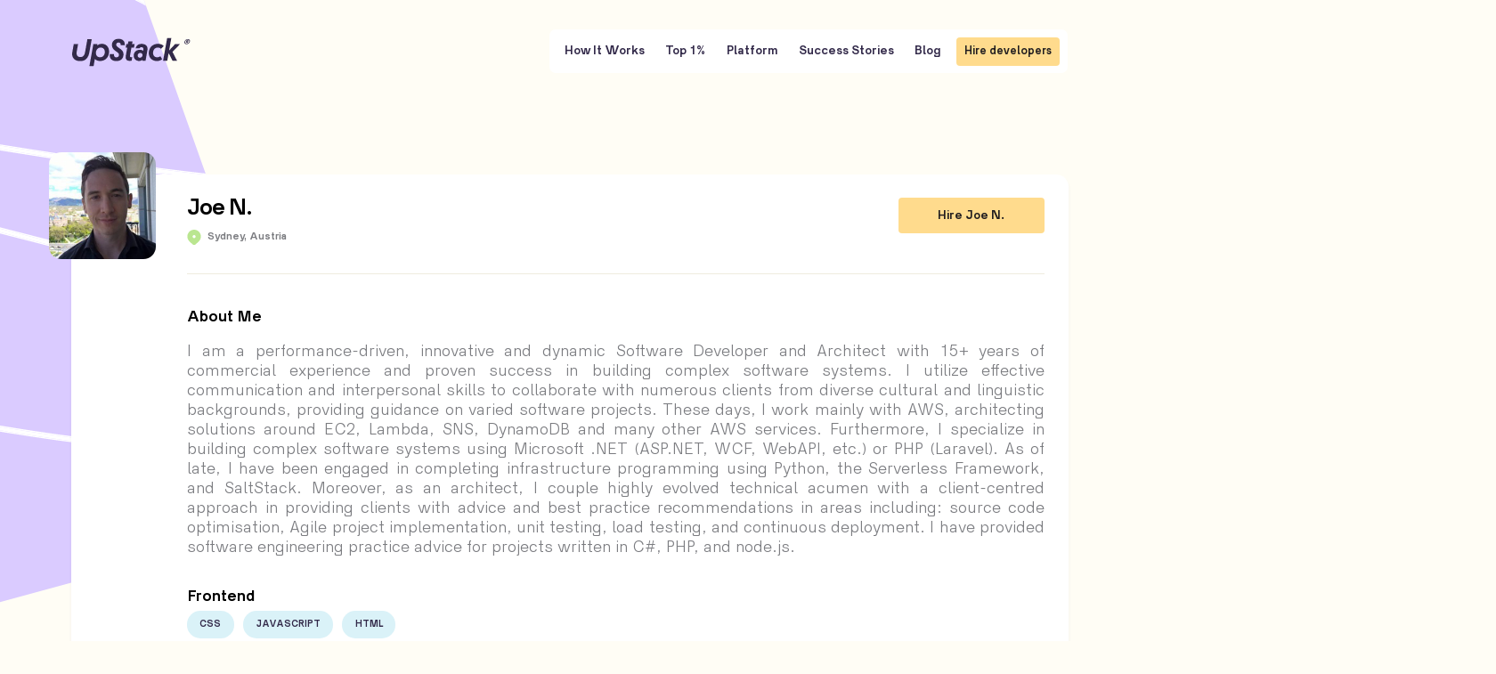

--- FILE ---
content_type: text/html
request_url: https://upstackhq.com/developers/team/joe
body_size: 16385
content:
<!DOCTYPE html>
<html lang="en">
  <head>
    <meta charset="utf-8" />
    <link rel="icon" href="/favicon.png" />
    <meta name="viewport" content="width=device-width, initial-scale=1" />
    <script src="/vendor/path-data-polyfill.js"></script>
    <link rel="stylesheet" href="/css/apply.css" />

    <link rel="preconnect" href="https://googleads.g.doubleclick.net" />
    <script>
      window.dataLayer = window.dataLayer || [];
    </script>
    <!-- Google Tag Manager -->
    <script>
      (function (w, d, s, l, i) {
        w[l] = w[l] || [];
        w[l].push({ "gtm.start": new Date().getTime(), event: "gtm.js" });
        var f = d.getElementsByTagName(s)[0],
          j = d.createElement(s),
          dl = l != "dataLayer" ? "&l=" + l : "";
        j.async = true;
        j.src = "https://www.googletagmanager.com/gtm.js?id=" + i + dl;
        f.parentNode.insertBefore(j, f);
      })(window, document, "script", "dataLayer", "GTM-T5JW2Z4");
    </script>
    <!-- End Google Tag Manager -->
    <script>
      const global = globalThis;
    </script>

    <script type="application/ld+json">
      {
        "@context": "https://schema.org",
        "@type": "Organization",
        "name": "UpStack",
        "url": "https://upstackhq.com",
        "logo": "https://images.prismic.io/upstack2022/82483b11-f23c-4eae-b02d-4b9541f49091_logo-upstack-green.svg?auto=compress,format",
        "sameAs": [
          "https://www.facebook.com/upstackhq/",
          "https://twitter.com/upstackhq",
          "https://www.instagram.com/upstackhq/",
          "https://www.linkedin.com/company/upstackhq/"
        ]
      }
    </script>
    <script> (function(h,o,t,j,a,r){ h.hj=h.hj||function(){(h.hj.q=h.hj.q||[]).push(arguments)}; h._hjSettings={hjid:3025592,hjsv:6}; a=o.getElementsByTagName('head')[0]; r=o.createElement('script');r.async=1; r.src=t+h._hjSettings.hjid+j+h._hjSettings.hjsv; a.appendChild(r); })(window,document,'https://static.hotjar.com/c/hotjar-','.js?sv='); </script>
    
		<link href="../../_app/immutable/assets/Header_v2.e0effb1a.css" rel="stylesheet">
		<link href="../../_app/immutable/assets/Footer.f7bf4f8e.css" rel="stylesheet">
		<link href="../../_app/immutable/assets/PageTransition.ddb039c5.css" rel="stylesheet">
		<link href="../../_app/immutable/assets/Developer.170ed2cd.css" rel="stylesheet"><title>UpStack - Grow your team with the top 1% Remote Software Developers</title><!-- HEAD_svelte-18qotoq_START --><link rel="canonical" href="https://upstackhq.com/developers/team/joe"><!-- HEAD_svelte-18qotoq_END --><!-- HEAD_svelte-1t3v6vq_START --><meta name="description" content="Fast growing companies extend their remote tech team with UpStack"><!-- HEAD_svelte-1t3v6vq_END -->
  </head>
  <body>
    <div id="svelte">







<main data-scroll-container><header class="header svelte-1olqj5l" data-scroll-section><div class="header__inner svelte-1olqj5l" data-scroll><a class="header__link svelte-1olqj5l" href="/" id="header-logo" aria-label="UpStack logo">UpStack
      <div class="header__logo svelte-1olqj5l"><svg viewBox="0 0 150 37" fill="none" xmlns="http://www.w3.org/2000/svg"><path d="m19.314 2.275-1.11 6.163-1.818 10.077c-.64 3.566-2.168 6.274-6.058 6.274-3.81 0-5.267-2.708-4.613-6.395l1.808-9.956H2.045L.219 18.63c-1.203 6.665 2.607 11.219 9.99 11.219 6.739 0 10.308-3.962 11.594-11.064l1.861-10.347 1.106-6.163h-5.456Zm12.39 7.878a8.633 8.633 0 0 1 5.82-2.077c5.216 0 9.267 3.648 9.267 9.802 0 6.51-4.253 11.883-11.553 11.883-3.293 0-5.496-1.45-6.462-2.665l-1.642 9.176h-5.298l5.017-27.844h5.198l-.347 1.725Zm-1.642 9.493c0 3.095 2.046 5.45 5.132 5.45 3.893 0 6.22-3.06 6.22-6.866 0-3.18-1.927-5.493-5.215-5.493-3.81-.009-6.137 3.223-6.137 6.914v-.005ZM55.837 9.137c0 1.768 1.286 2.574 3.573 4.197 3.209 2.197 5.654 3.96 5.654 8.274 0 4.72-3.45 8.235-8.986 8.235-5.777 0-8.902-3.253-8.542-8.703h5.373c-.08 2.146.64 4 3.17 4 1.803 0 3.247-1.022 3.247-3.099 0-1.961-1.119-2.665-3.85-4.549-3.248-2.274-5.091-4.236-5.091-8.042 0-4.193 3.073-7.643 8.463-7.643 5.053 0 8.064 2.82 7.862 8.038h-5.097c.04-1.803-.842-3.373-2.844-3.373-1.888 0-2.932 1.06-2.932 2.665Zm20.067-.703h3.213l-.803 4.433h-3.21l-1.755 9.922c-.242 1.253.04 2.116 1.4 2.116h1.405l-.8 4.471a12.91 12.91 0 0 1-2.528.237c-4.09 0-5.574-2.55-4.854-6.438l1.843-10.3h-1.962l.799-4.433h1.966l.602-3.296h5.298l-.614 3.288Zm11.998-.241c-4.68 0-6.835 2.657-7.529 5.635h4.996c.36-.828 1.07-1.48 2.454-1.48 1.883 0 2.765 1.18 2.445 3.18l-.242 1.33c-.601-.506-1.962-1.215-4.288-1.215-4.934 0-7.744 3.374-7.744 7.373 0 3.923 2.888 6.67 6.9 6.67 1.844 0 3.512-.709 4.29-1.61l-.198 1.335h4.012l2.327-13.02c.96-5.412-2.007-8.198-7.423-8.198Zm-2.046 17.373c-1.756 0-2.849-1.138-2.849-2.704 0-1.845 1.242-3.296 3.288-3.296 1.686 0 2.849 1.021 2.849 2.626 0 2-1.444 3.374-3.288 3.374Zm25.908-1.882 2.287 3.803c-1.287 1.098-3.451 2.274-6.782 2.274-5.856 0-10.189-4-10.189-10.038 0-6.197 4.293-11.647 11.633-11.647 4.012 0 6.22 1.528 7.344 2.824l-3.49 3.433a5.437 5.437 0 0 0-1.839-1.193 5.536 5.536 0 0 0-2.173-.378c-3.771 0-6.098 3.138-6.098 6.824 0 3.176 2.007 5.532 5.136 5.532a6.598 6.598 0 0 0 4.171-1.433Zm11.073-7.179 7.621-8.077h6.22L127.13 18.3l5.777 11.098h-5.737l-4.934-9.647-1.725 9.647h-5.294L120.388.729h5.298l-2.849 15.776Zm22.797-10.757.184 1.307h.995l-.21-1.512c.308-.173.613-.456.732-.897.175-.646-.138-1.055-.921-1.055h-1.419l-.939 3.464h.963l.354-1.307h.261Zm.436-1.37c.196 0 .317.095.262.3a.426.426 0 0 1-.428.314h-.326l.166-.614h.326Zm-3.694.992c-.491 1.81.471 3.196 2.511 3.196 2.055 0 3.769-1.448 4.247-3.212.486-1.795-.472-3.196-2.56-3.196-1.99 0-3.712 1.417-4.198 3.212Zm.848 0c.384-1.417 1.628-2.456 3.145-2.456 1.615 0 2.272 1.008 1.884 2.44-.389 1.433-1.584 2.472-3.182 2.472-1.55 0-2.227-1.055-1.847-2.456Z" fill="currentColor"></path></svg></div></a></div></header>

<nav class="nav svelte-2v0j3w"><div class="nav__inner svelte-2v0j3w"><div class="menu svelte-2v0j3w"></div></div>
</nav>
  
  


<div class="page-container">

<div class="shape-wrapper svelte-pigu3k"><div class="shape shape-team"><svg viewBox="0 0 445 666" fill="none" xmlns="http://www.w3.org/2000/svg"><path d="M-8.20653 302.285L-175.057 -22.8502L118.918 -71L444.674 402.06L-8.20653 665.92L-256 638.341L-8.20653 302.285Z" fill="#DACBFF"></path><mask id="mask0_2696_1291" style="mask-type:alpha" maskUnits="userSpaceOnUse" x="-256" y="-71" width="701" height="710"><path d="M-8.20653 302.285L-175.057 -22.8502L118.918 -71L444.674 402.06L118.918 600.501L-256 638.341L-8.20653 302.285Z" fill="#DACBFF"></path></mask><g mask="url(#mask0_2696_1291)"><mask id="path-3-outside-1_2696_1291" maskUnits="userSpaceOnUse" x="-254.063" y="-37.0799" width="852.99" height="955.851" fill="black"><rect fill="white" x="-254.063" y="-37.0799" width="852.99" height="955.851"></rect><path d="M-204.559 794.612C-173.004 793.656 -141.489 801.052 -112.155 816.3C-108.892 818 -104.922 819.517 -102.148 822.324C-96.4781 828.09 -102.121 834.951 -106.106 838.619C-111.601 843.633 -117.667 847.649 -124.121 850.545C-137.72 856.727 -152.58 857.905 -166.909 853.939L-166.306 856.01C-146.676 808.782 -104.46 785.633 -65.1048 770.338C-19.4342 752.545 28.3566 744.476 75.7877 736.09C102.793 731.319 129.79 726.399 156.506 719.673C157.362 719.453 157.764 717.743 156.86 717.183C100.794 682.318 37.8368 677.878 -23.3066 676.533C-54.8004 675.839 -86.3129 675.888 -117.788 673.057C-133.62 671.716 -149.406 669.398 -165.086 666.113C-172.95 664.423 -180.798 662.454 -188.556 660.038C-195.448 657.898 -202.457 655.253 -208.431 650.28C-221.032 639.779 -222.994 620.869 -217.263 604.932C-211.064 587.703 -197.082 578.482 -182.749 573.979C-168.417 569.476 -153.11 568.231 -138.265 567.651C-123.16 567.141 -108.021 567.789 -92.9373 569.59C-31.7147 576.705 27.5776 599.725 86.8906 619.378C145.058 638.65 204.991 655.727 265.21 650.797C272.199 650.231 279.16 649.36 286.093 648.184C286.329 648.117 286.539 647.959 286.693 647.732C286.846 647.504 286.934 647.221 286.944 646.923C286.955 646.625 286.886 646.329 286.749 646.078C286.612 645.828 286.414 645.636 286.184 645.532C229.197 627.836 173.64 603.313 120.324 572.32C93.422 556.679 67.1778 539.341 41.5819 520.569C17.5821 502.99 -6.01725 484.535 -30.6853 468.381C-57.7004 450.733 -86.0584 436.114 -116.141 429.598L-115.938 432.322C-16.2201 418.153 84.4254 415.081 184.48 404.852C275.673 395.529 366.946 379.904 453.767 345.135C500.888 326.286 546.391 301.775 588.64 270.331C588.853 270.191 589.021 269.97 589.121 269.7C589.22 269.43 589.244 269.125 589.191 268.832C589.137 268.539 589.008 268.273 588.823 268.073C588.638 267.874 588.407 267.751 588.164 267.724C482.012 252.716 375.289 249.709 268.816 249.842C162.148 249.969 55.5233 253.178 -51.1609 250.422C-111.133 248.898 -171.125 245.391 -230.96 238.486L-230.75 241.211C-179.068 228.452 -126.786 219.25 -74.3195 211.946C-21.7043 204.621 31.1033 199.16 83.9217 193.775C136.74 188.39 189.407 183.1 241.984 176.102C294.013 169.175 345.891 160.569 397.179 148.504C448.644 136.413 499.547 120.816 549.04 100.194C554.889 97.7578 560.722 95.2494 566.541 92.6681C567.676 92.1649 567.035 90.2308 566.057 90.0613C496.779 77.781 426.959 73.7058 357.334 67.6564C287.708 61.6069 217.836 53.7128 149.703 32.9702C111.943 21.476 74.9412 5.91419 39.6841 -14.7752C38.363 -15.5421 37.7016 -12.9367 39.0024 -12.1715C101.79 24.6798 169.616 44.5802 237.868 56.1257C307.599 67.9471 377.848 71.7099 447.889 77.9828C487.329 81.512 526.755 85.8492 565.936 92.8009L565.46 90.1947C516.115 112.027 465.262 128.709 413.742 141.638C362.595 154.473 310.825 163.675 258.871 170.996C206.605 178.35 154.146 183.838 101.686 189.194C49.1174 194.558 -3.46709 199.797 -55.8984 206.666C-108.181 213.523 -160.324 222.009 -211.929 233.875C-218.397 235.358 -224.86 236.899 -231.318 238.499C-231.574 238.577 -231.798 238.764 -231.949 239.027C-232.101 239.291 -232.171 239.613 -232.146 239.939C-232.122 240.264 -232.005 240.571 -231.817 240.806C-231.628 241.041 -231.379 241.189 -231.114 241.223C-124.715 253.51 -17.9686 254.835 88.5649 254.112C195.098 253.388 301.802 250.631 408.495 254.924C468.429 257.345 528.361 262.028 588.057 270.465L587.58 267.859C511.173 324.72 424.748 358.174 336.745 378.241C242.293 399.778 145.904 406.008 49.9492 413.157C-5.61516 417.289 -61.1846 421.767 -116.431 429.616C-117.785 429.804 -117.371 432.091 -116.221 432.341C-60.6161 444.388 -12.4005 483.873 35.3921 519.17C85.0502 555.865 137.073 587.226 191.245 612.03C222.141 626.171 253.61 638.217 285.51 648.112L285.6 645.46C223.077 655.911 160.072 640.238 99.1908 620.549C38.8093 601.025 -21.1832 577.007 -83.2526 568.057C-113.369 563.726 -144.539 562.621 -174.332 568.91C-187.65 571.727 -201.467 577.097 -211.163 589.016C-219.171 598.849 -223.943 613.543 -222.445 627.7C-220.791 643.365 -210.985 653.485 -199.452 658.789C-185.433 665.243 -169.93 668.101 -155.243 670.786C-123.111 676.675 -90.6728 677.915 -58.3496 678.584C5.53651 679.894 71.852 678.114 132.924 707.024C140.648 710.681 148.222 714.818 155.618 719.42L155.973 716.93C107.432 729.207 57.9392 735.248 9.13852 745.869C-14.6608 751.038 -38.3101 757.335 -61.3794 765.981C-82.1971 773.785 -102.847 783.195 -121.553 796.809C-140.852 810.845 -157.902 829.636 -168.205 854.429C-168.492 855.124 -168.383 856.281 -167.603 856.501C-155.838 859.804 -143.675 859.752 -132.059 856.347C-121.11 853.1 -108.284 846.783 -100.621 836.377C-97.7931 832.476 -96.1024 826.948 -99.0412 822.269C-102.235 817.173 -109.02 814.86 -113.59 812.56C-126.884 805.824 -140.65 800.675 -154.693 797.188C-171.114 793.123 -187.811 791.322 -204.47 791.82C-205.9 791.862 -206.007 794.611 -204.564 794.57L-204.559 794.612Z"></path></mask><path d="M-204.559 794.612C-173.004 793.656 -141.489 801.052 -112.155 816.3C-108.892 818 -104.922 819.517 -102.148 822.324C-96.4781 828.09 -102.121 834.951 -106.106 838.619C-111.601 843.633 -117.667 847.649 -124.121 850.545C-137.72 856.727 -152.58 857.905 -166.909 853.939L-166.306 856.01C-146.676 808.782 -104.46 785.633 -65.1048 770.338C-19.4342 752.545 28.3566 744.476 75.7877 736.09C102.793 731.319 129.79 726.399 156.506 719.673C157.362 719.453 157.764 717.743 156.86 717.183C100.794 682.318 37.8368 677.878 -23.3066 676.533C-54.8004 675.839 -86.3129 675.888 -117.788 673.057C-133.62 671.716 -149.406 669.398 -165.086 666.113C-172.95 664.423 -180.798 662.454 -188.556 660.038C-195.448 657.898 -202.457 655.253 -208.431 650.28C-221.032 639.779 -222.994 620.869 -217.263 604.932C-211.064 587.703 -197.082 578.482 -182.749 573.979C-168.417 569.476 -153.11 568.231 -138.265 567.651C-123.16 567.141 -108.021 567.789 -92.9373 569.59C-31.7147 576.705 27.5776 599.725 86.8906 619.378C145.058 638.65 204.991 655.727 265.21 650.797C272.199 650.231 279.16 649.36 286.093 648.184C286.329 648.117 286.539 647.959 286.693 647.732C286.846 647.504 286.934 647.221 286.944 646.923C286.955 646.625 286.886 646.329 286.749 646.078C286.612 645.828 286.414 645.636 286.184 645.532C229.197 627.836 173.64 603.313 120.324 572.32C93.422 556.679 67.1778 539.341 41.5819 520.569C17.5821 502.99 -6.01725 484.535 -30.6853 468.381C-57.7004 450.733 -86.0584 436.114 -116.141 429.598L-115.938 432.322C-16.2201 418.153 84.4254 415.081 184.48 404.852C275.673 395.529 366.946 379.904 453.767 345.135C500.888 326.286 546.391 301.775 588.64 270.331C588.853 270.191 589.021 269.97 589.121 269.7C589.22 269.43 589.244 269.125 589.191 268.832C589.137 268.539 589.008 268.273 588.823 268.073C588.638 267.874 588.407 267.751 588.164 267.724C482.012 252.716 375.289 249.709 268.816 249.842C162.148 249.969 55.5233 253.178 -51.1609 250.422C-111.133 248.898 -171.125 245.391 -230.96 238.486L-230.75 241.211C-179.068 228.452 -126.786 219.25 -74.3195 211.946C-21.7043 204.621 31.1033 199.16 83.9217 193.775C136.74 188.39 189.407 183.1 241.984 176.102C294.013 169.175 345.891 160.569 397.179 148.504C448.644 136.413 499.547 120.816 549.04 100.194C554.889 97.7578 560.722 95.2494 566.541 92.6681C567.676 92.1649 567.035 90.2308 566.057 90.0613C496.779 77.781 426.959 73.7058 357.334 67.6564C287.708 61.6069 217.836 53.7128 149.703 32.9702C111.943 21.476 74.9412 5.91419 39.6841 -14.7752C38.363 -15.5421 37.7016 -12.9367 39.0024 -12.1715C101.79 24.6798 169.616 44.5802 237.868 56.1257C307.599 67.9471 377.848 71.7099 447.889 77.9828C487.329 81.512 526.755 85.8492 565.936 92.8009L565.46 90.1947C516.115 112.027 465.262 128.709 413.742 141.638C362.595 154.473 310.825 163.675 258.871 170.996C206.605 178.35 154.146 183.838 101.686 189.194C49.1174 194.558 -3.46709 199.797 -55.8984 206.666C-108.181 213.523 -160.324 222.009 -211.929 233.875C-218.397 235.358 -224.86 236.899 -231.318 238.499C-231.574 238.577 -231.798 238.764 -231.949 239.027C-232.101 239.291 -232.171 239.613 -232.146 239.939C-232.122 240.264 -232.005 240.571 -231.817 240.806C-231.628 241.041 -231.379 241.189 -231.114 241.223C-124.715 253.51 -17.9686 254.835 88.5649 254.112C195.098 253.388 301.802 250.631 408.495 254.924C468.429 257.345 528.361 262.028 588.057 270.465L587.58 267.859C511.173 324.72 424.748 358.174 336.745 378.241C242.293 399.778 145.904 406.008 49.9492 413.157C-5.61516 417.289 -61.1846 421.767 -116.431 429.616C-117.785 429.804 -117.371 432.091 -116.221 432.341C-60.6161 444.388 -12.4005 483.873 35.3921 519.17C85.0502 555.865 137.073 587.226 191.245 612.03C222.141 626.171 253.61 638.217 285.51 648.112L285.6 645.46C223.077 655.911 160.072 640.238 99.1908 620.549C38.8093 601.025 -21.1832 577.007 -83.2526 568.057C-113.369 563.726 -144.539 562.621 -174.332 568.91C-187.65 571.727 -201.467 577.097 -211.163 589.016C-219.171 598.849 -223.943 613.543 -222.445 627.7C-220.791 643.365 -210.985 653.485 -199.452 658.789C-185.433 665.243 -169.93 668.101 -155.243 670.786C-123.111 676.675 -90.6728 677.915 -58.3496 678.584C5.53651 679.894 71.852 678.114 132.924 707.024C140.648 710.681 148.222 714.818 155.618 719.42L155.973 716.93C107.432 729.207 57.9392 735.248 9.13852 745.869C-14.6608 751.038 -38.3101 757.335 -61.3794 765.981C-82.1971 773.785 -102.847 783.195 -121.553 796.809C-140.852 810.845 -157.902 829.636 -168.205 854.429C-168.492 855.124 -168.383 856.281 -167.603 856.501C-155.838 859.804 -143.675 859.752 -132.059 856.347C-121.11 853.1 -108.284 846.783 -100.621 836.377C-97.7931 832.476 -96.1024 826.948 -99.0412 822.269C-102.235 817.173 -109.02 814.86 -113.59 812.56C-126.884 805.824 -140.65 800.675 -154.693 797.188C-171.114 793.123 -187.811 791.322 -204.47 791.82C-205.9 791.862 -206.007 794.611 -204.564 794.57L-204.559 794.612Z" fill="white"></path><path d="M-204.559 794.612C-173.004 793.656 -141.489 801.052 -112.155 816.3C-108.892 818 -104.922 819.517 -102.148 822.324C-96.4781 828.09 -102.121 834.951 -106.106 838.619C-111.601 843.633 -117.667 847.649 -124.121 850.545C-137.72 856.727 -152.58 857.905 -166.909 853.939L-166.306 856.01C-146.676 808.782 -104.46 785.633 -65.1048 770.338C-19.4342 752.545 28.3566 744.476 75.7877 736.09C102.793 731.319 129.79 726.399 156.506 719.673C157.362 719.453 157.764 717.743 156.86 717.183C100.794 682.318 37.8368 677.878 -23.3066 676.533C-54.8004 675.839 -86.3129 675.888 -117.788 673.057C-133.62 671.716 -149.406 669.398 -165.086 666.113C-172.95 664.423 -180.798 662.454 -188.556 660.038C-195.448 657.898 -202.457 655.253 -208.431 650.28C-221.032 639.779 -222.994 620.869 -217.263 604.932C-211.064 587.703 -197.082 578.482 -182.749 573.979C-168.417 569.476 -153.11 568.231 -138.265 567.651C-123.16 567.141 -108.021 567.789 -92.9373 569.59C-31.7147 576.705 27.5776 599.725 86.8906 619.378C145.058 638.65 204.991 655.727 265.21 650.797C272.199 650.231 279.16 649.36 286.093 648.184C286.329 648.117 286.539 647.959 286.693 647.732C286.846 647.504 286.934 647.221 286.944 646.923C286.955 646.625 286.886 646.329 286.749 646.078C286.612 645.828 286.414 645.636 286.184 645.532C229.197 627.836 173.64 603.313 120.324 572.32C93.422 556.679 67.1778 539.341 41.5819 520.569C17.5821 502.99 -6.01725 484.535 -30.6853 468.381C-57.7004 450.733 -86.0584 436.114 -116.141 429.598L-115.938 432.322C-16.2201 418.153 84.4254 415.081 184.48 404.852C275.673 395.529 366.946 379.904 453.767 345.135C500.888 326.286 546.391 301.775 588.64 270.331C588.853 270.191 589.021 269.97 589.121 269.7C589.22 269.43 589.244 269.125 589.191 268.832C589.137 268.539 589.008 268.273 588.823 268.073C588.638 267.874 588.407 267.751 588.164 267.724C482.012 252.716 375.289 249.709 268.816 249.842C162.148 249.969 55.5233 253.178 -51.1609 250.422C-111.133 248.898 -171.125 245.391 -230.96 238.486L-230.75 241.211C-179.068 228.452 -126.786 219.25 -74.3195 211.946C-21.7043 204.621 31.1033 199.16 83.9217 193.775C136.74 188.39 189.407 183.1 241.984 176.102C294.013 169.175 345.891 160.569 397.179 148.504C448.644 136.413 499.547 120.816 549.04 100.194C554.889 97.7578 560.722 95.2494 566.541 92.6681C567.676 92.1649 567.035 90.2308 566.057 90.0613C496.779 77.781 426.959 73.7058 357.334 67.6564C287.708 61.6069 217.836 53.7128 149.703 32.9702C111.943 21.476 74.9412 5.91419 39.6841 -14.7752C38.363 -15.5421 37.7016 -12.9367 39.0024 -12.1715C101.79 24.6798 169.616 44.5802 237.868 56.1257C307.599 67.9471 377.848 71.7099 447.889 77.9828C487.329 81.512 526.755 85.8492 565.936 92.8009L565.46 90.1947C516.115 112.027 465.262 128.709 413.742 141.638C362.595 154.473 310.825 163.675 258.871 170.996C206.605 178.35 154.146 183.838 101.686 189.194C49.1174 194.558 -3.46709 199.797 -55.8984 206.666C-108.181 213.523 -160.324 222.009 -211.929 233.875C-218.397 235.358 -224.86 236.899 -231.318 238.499C-231.574 238.577 -231.798 238.764 -231.949 239.027C-232.101 239.291 -232.171 239.613 -232.146 239.939C-232.122 240.264 -232.005 240.571 -231.817 240.806C-231.628 241.041 -231.379 241.189 -231.114 241.223C-124.715 253.51 -17.9686 254.835 88.5649 254.112C195.098 253.388 301.802 250.631 408.495 254.924C468.429 257.345 528.361 262.028 588.057 270.465L587.58 267.859C511.173 324.72 424.748 358.174 336.745 378.241C242.293 399.778 145.904 406.008 49.9492 413.157C-5.61516 417.289 -61.1846 421.767 -116.431 429.616C-117.785 429.804 -117.371 432.091 -116.221 432.341C-60.6161 444.388 -12.4005 483.873 35.3921 519.17C85.0502 555.865 137.073 587.226 191.245 612.03C222.141 626.171 253.61 638.217 285.51 648.112L285.6 645.46C223.077 655.911 160.072 640.238 99.1908 620.549C38.8093 601.025 -21.1832 577.007 -83.2526 568.057C-113.369 563.726 -144.539 562.621 -174.332 568.91C-187.65 571.727 -201.467 577.097 -211.163 589.016C-219.171 598.849 -223.943 613.543 -222.445 627.7C-220.791 643.365 -210.985 653.485 -199.452 658.789C-185.433 665.243 -169.93 668.101 -155.243 670.786C-123.111 676.675 -90.6728 677.915 -58.3496 678.584C5.53651 679.894 71.852 678.114 132.924 707.024C140.648 710.681 148.222 714.818 155.618 719.42L155.973 716.93C107.432 729.207 57.9392 735.248 9.13852 745.869C-14.6608 751.038 -38.3101 757.335 -61.3794 765.981C-82.1971 773.785 -102.847 783.195 -121.553 796.809C-140.852 810.845 -157.902 829.636 -168.205 854.429C-168.492 855.124 -168.383 856.281 -167.603 856.501C-155.838 859.804 -143.675 859.752 -132.059 856.347C-121.11 853.1 -108.284 846.783 -100.621 836.377C-97.7931 832.476 -96.1024 826.948 -99.0412 822.269C-102.235 817.173 -109.02 814.86 -113.59 812.56C-126.884 805.824 -140.65 800.675 -154.693 797.188C-171.114 793.123 -187.811 791.322 -204.47 791.82C-205.9 791.862 -206.007 794.611 -204.564 794.57L-204.559 794.612Z" stroke="white" stroke-width="2" mask="url(#path-3-outside-1_2696_1291)"></path></g></svg></div>
  <div class="shape shape-article"><svg viewBox="0 0 445 666" fill="none" xmlns="http://www.w3.org/2000/svg"><path d="M-8.20653 302.285L-175.057 -22.8502L118.918 -71L444.674 402.06L-8.20653 665.92L-256 638.341L-8.20653 302.285Z" fill="#DACBFF"></path><mask id="mask0_2696_1291" style="mask-type:alpha" maskUnits="userSpaceOnUse" x="-256" y="-71" width="701" height="710"><path d="M-8.20653 302.285L-175.057 -22.8502L118.918 -71L444.674 402.06L118.918 600.501L-256 638.341L-8.20653 302.285Z" fill="#DACBFF"></path></mask><g mask="url(#mask0_2696_1291)"><mask id="path-3-outside-1_2696_1291" maskUnits="userSpaceOnUse" x="-254.063" y="-37.0799" width="852.99" height="955.851" fill="black"><rect fill="white" x="-254.063" y="-37.0799" width="852.99" height="955.851"></rect><path d="M-204.559 794.612C-173.004 793.656 -141.489 801.052 -112.155 816.3C-108.892 818 -104.922 819.517 -102.148 822.324C-96.4781 828.09 -102.121 834.951 -106.106 838.619C-111.601 843.633 -117.667 847.649 -124.121 850.545C-137.72 856.727 -152.58 857.905 -166.909 853.939L-166.306 856.01C-146.676 808.782 -104.46 785.633 -65.1048 770.338C-19.4342 752.545 28.3566 744.476 75.7877 736.09C102.793 731.319 129.79 726.399 156.506 719.673C157.362 719.453 157.764 717.743 156.86 717.183C100.794 682.318 37.8368 677.878 -23.3066 676.533C-54.8004 675.839 -86.3129 675.888 -117.788 673.057C-133.62 671.716 -149.406 669.398 -165.086 666.113C-172.95 664.423 -180.798 662.454 -188.556 660.038C-195.448 657.898 -202.457 655.253 -208.431 650.28C-221.032 639.779 -222.994 620.869 -217.263 604.932C-211.064 587.703 -197.082 578.482 -182.749 573.979C-168.417 569.476 -153.11 568.231 -138.265 567.651C-123.16 567.141 -108.021 567.789 -92.9373 569.59C-31.7147 576.705 27.5776 599.725 86.8906 619.378C145.058 638.65 204.991 655.727 265.21 650.797C272.199 650.231 279.16 649.36 286.093 648.184C286.329 648.117 286.539 647.959 286.693 647.732C286.846 647.504 286.934 647.221 286.944 646.923C286.955 646.625 286.886 646.329 286.749 646.078C286.612 645.828 286.414 645.636 286.184 645.532C229.197 627.836 173.64 603.313 120.324 572.32C93.422 556.679 67.1778 539.341 41.5819 520.569C17.5821 502.99 -6.01725 484.535 -30.6853 468.381C-57.7004 450.733 -86.0584 436.114 -116.141 429.598L-115.938 432.322C-16.2201 418.153 84.4254 415.081 184.48 404.852C275.673 395.529 366.946 379.904 453.767 345.135C500.888 326.286 546.391 301.775 588.64 270.331C588.853 270.191 589.021 269.97 589.121 269.7C589.22 269.43 589.244 269.125 589.191 268.832C589.137 268.539 589.008 268.273 588.823 268.073C588.638 267.874 588.407 267.751 588.164 267.724C482.012 252.716 375.289 249.709 268.816 249.842C162.148 249.969 55.5233 253.178 -51.1609 250.422C-111.133 248.898 -171.125 245.391 -230.96 238.486L-230.75 241.211C-179.068 228.452 -126.786 219.25 -74.3195 211.946C-21.7043 204.621 31.1033 199.16 83.9217 193.775C136.74 188.39 189.407 183.1 241.984 176.102C294.013 169.175 345.891 160.569 397.179 148.504C448.644 136.413 499.547 120.816 549.04 100.194C554.889 97.7578 560.722 95.2494 566.541 92.6681C567.676 92.1649 567.035 90.2308 566.057 90.0613C496.779 77.781 426.959 73.7058 357.334 67.6564C287.708 61.6069 217.836 53.7128 149.703 32.9702C111.943 21.476 74.9412 5.91419 39.6841 -14.7752C38.363 -15.5421 37.7016 -12.9367 39.0024 -12.1715C101.79 24.6798 169.616 44.5802 237.868 56.1257C307.599 67.9471 377.848 71.7099 447.889 77.9828C487.329 81.512 526.755 85.8492 565.936 92.8009L565.46 90.1947C516.115 112.027 465.262 128.709 413.742 141.638C362.595 154.473 310.825 163.675 258.871 170.996C206.605 178.35 154.146 183.838 101.686 189.194C49.1174 194.558 -3.46709 199.797 -55.8984 206.666C-108.181 213.523 -160.324 222.009 -211.929 233.875C-218.397 235.358 -224.86 236.899 -231.318 238.499C-231.574 238.577 -231.798 238.764 -231.949 239.027C-232.101 239.291 -232.171 239.613 -232.146 239.939C-232.122 240.264 -232.005 240.571 -231.817 240.806C-231.628 241.041 -231.379 241.189 -231.114 241.223C-124.715 253.51 -17.9686 254.835 88.5649 254.112C195.098 253.388 301.802 250.631 408.495 254.924C468.429 257.345 528.361 262.028 588.057 270.465L587.58 267.859C511.173 324.72 424.748 358.174 336.745 378.241C242.293 399.778 145.904 406.008 49.9492 413.157C-5.61516 417.289 -61.1846 421.767 -116.431 429.616C-117.785 429.804 -117.371 432.091 -116.221 432.341C-60.6161 444.388 -12.4005 483.873 35.3921 519.17C85.0502 555.865 137.073 587.226 191.245 612.03C222.141 626.171 253.61 638.217 285.51 648.112L285.6 645.46C223.077 655.911 160.072 640.238 99.1908 620.549C38.8093 601.025 -21.1832 577.007 -83.2526 568.057C-113.369 563.726 -144.539 562.621 -174.332 568.91C-187.65 571.727 -201.467 577.097 -211.163 589.016C-219.171 598.849 -223.943 613.543 -222.445 627.7C-220.791 643.365 -210.985 653.485 -199.452 658.789C-185.433 665.243 -169.93 668.101 -155.243 670.786C-123.111 676.675 -90.6728 677.915 -58.3496 678.584C5.53651 679.894 71.852 678.114 132.924 707.024C140.648 710.681 148.222 714.818 155.618 719.42L155.973 716.93C107.432 729.207 57.9392 735.248 9.13852 745.869C-14.6608 751.038 -38.3101 757.335 -61.3794 765.981C-82.1971 773.785 -102.847 783.195 -121.553 796.809C-140.852 810.845 -157.902 829.636 -168.205 854.429C-168.492 855.124 -168.383 856.281 -167.603 856.501C-155.838 859.804 -143.675 859.752 -132.059 856.347C-121.11 853.1 -108.284 846.783 -100.621 836.377C-97.7931 832.476 -96.1024 826.948 -99.0412 822.269C-102.235 817.173 -109.02 814.86 -113.59 812.56C-126.884 805.824 -140.65 800.675 -154.693 797.188C-171.114 793.123 -187.811 791.322 -204.47 791.82C-205.9 791.862 -206.007 794.611 -204.564 794.57L-204.559 794.612Z"></path></mask><path d="M-204.559 794.612C-173.004 793.656 -141.489 801.052 -112.155 816.3C-108.892 818 -104.922 819.517 -102.148 822.324C-96.4781 828.09 -102.121 834.951 -106.106 838.619C-111.601 843.633 -117.667 847.649 -124.121 850.545C-137.72 856.727 -152.58 857.905 -166.909 853.939L-166.306 856.01C-146.676 808.782 -104.46 785.633 -65.1048 770.338C-19.4342 752.545 28.3566 744.476 75.7877 736.09C102.793 731.319 129.79 726.399 156.506 719.673C157.362 719.453 157.764 717.743 156.86 717.183C100.794 682.318 37.8368 677.878 -23.3066 676.533C-54.8004 675.839 -86.3129 675.888 -117.788 673.057C-133.62 671.716 -149.406 669.398 -165.086 666.113C-172.95 664.423 -180.798 662.454 -188.556 660.038C-195.448 657.898 -202.457 655.253 -208.431 650.28C-221.032 639.779 -222.994 620.869 -217.263 604.932C-211.064 587.703 -197.082 578.482 -182.749 573.979C-168.417 569.476 -153.11 568.231 -138.265 567.651C-123.16 567.141 -108.021 567.789 -92.9373 569.59C-31.7147 576.705 27.5776 599.725 86.8906 619.378C145.058 638.65 204.991 655.727 265.21 650.797C272.199 650.231 279.16 649.36 286.093 648.184C286.329 648.117 286.539 647.959 286.693 647.732C286.846 647.504 286.934 647.221 286.944 646.923C286.955 646.625 286.886 646.329 286.749 646.078C286.612 645.828 286.414 645.636 286.184 645.532C229.197 627.836 173.64 603.313 120.324 572.32C93.422 556.679 67.1778 539.341 41.5819 520.569C17.5821 502.99 -6.01725 484.535 -30.6853 468.381C-57.7004 450.733 -86.0584 436.114 -116.141 429.598L-115.938 432.322C-16.2201 418.153 84.4254 415.081 184.48 404.852C275.673 395.529 366.946 379.904 453.767 345.135C500.888 326.286 546.391 301.775 588.64 270.331C588.853 270.191 589.021 269.97 589.121 269.7C589.22 269.43 589.244 269.125 589.191 268.832C589.137 268.539 589.008 268.273 588.823 268.073C588.638 267.874 588.407 267.751 588.164 267.724C482.012 252.716 375.289 249.709 268.816 249.842C162.148 249.969 55.5233 253.178 -51.1609 250.422C-111.133 248.898 -171.125 245.391 -230.96 238.486L-230.75 241.211C-179.068 228.452 -126.786 219.25 -74.3195 211.946C-21.7043 204.621 31.1033 199.16 83.9217 193.775C136.74 188.39 189.407 183.1 241.984 176.102C294.013 169.175 345.891 160.569 397.179 148.504C448.644 136.413 499.547 120.816 549.04 100.194C554.889 97.7578 560.722 95.2494 566.541 92.6681C567.676 92.1649 567.035 90.2308 566.057 90.0613C496.779 77.781 426.959 73.7058 357.334 67.6564C287.708 61.6069 217.836 53.7128 149.703 32.9702C111.943 21.476 74.9412 5.91419 39.6841 -14.7752C38.363 -15.5421 37.7016 -12.9367 39.0024 -12.1715C101.79 24.6798 169.616 44.5802 237.868 56.1257C307.599 67.9471 377.848 71.7099 447.889 77.9828C487.329 81.512 526.755 85.8492 565.936 92.8009L565.46 90.1947C516.115 112.027 465.262 128.709 413.742 141.638C362.595 154.473 310.825 163.675 258.871 170.996C206.605 178.35 154.146 183.838 101.686 189.194C49.1174 194.558 -3.46709 199.797 -55.8984 206.666C-108.181 213.523 -160.324 222.009 -211.929 233.875C-218.397 235.358 -224.86 236.899 -231.318 238.499C-231.574 238.577 -231.798 238.764 -231.949 239.027C-232.101 239.291 -232.171 239.613 -232.146 239.939C-232.122 240.264 -232.005 240.571 -231.817 240.806C-231.628 241.041 -231.379 241.189 -231.114 241.223C-124.715 253.51 -17.9686 254.835 88.5649 254.112C195.098 253.388 301.802 250.631 408.495 254.924C468.429 257.345 528.361 262.028 588.057 270.465L587.58 267.859C511.173 324.72 424.748 358.174 336.745 378.241C242.293 399.778 145.904 406.008 49.9492 413.157C-5.61516 417.289 -61.1846 421.767 -116.431 429.616C-117.785 429.804 -117.371 432.091 -116.221 432.341C-60.6161 444.388 -12.4005 483.873 35.3921 519.17C85.0502 555.865 137.073 587.226 191.245 612.03C222.141 626.171 253.61 638.217 285.51 648.112L285.6 645.46C223.077 655.911 160.072 640.238 99.1908 620.549C38.8093 601.025 -21.1832 577.007 -83.2526 568.057C-113.369 563.726 -144.539 562.621 -174.332 568.91C-187.65 571.727 -201.467 577.097 -211.163 589.016C-219.171 598.849 -223.943 613.543 -222.445 627.7C-220.791 643.365 -210.985 653.485 -199.452 658.789C-185.433 665.243 -169.93 668.101 -155.243 670.786C-123.111 676.675 -90.6728 677.915 -58.3496 678.584C5.53651 679.894 71.852 678.114 132.924 707.024C140.648 710.681 148.222 714.818 155.618 719.42L155.973 716.93C107.432 729.207 57.9392 735.248 9.13852 745.869C-14.6608 751.038 -38.3101 757.335 -61.3794 765.981C-82.1971 773.785 -102.847 783.195 -121.553 796.809C-140.852 810.845 -157.902 829.636 -168.205 854.429C-168.492 855.124 -168.383 856.281 -167.603 856.501C-155.838 859.804 -143.675 859.752 -132.059 856.347C-121.11 853.1 -108.284 846.783 -100.621 836.377C-97.7931 832.476 -96.1024 826.948 -99.0412 822.269C-102.235 817.173 -109.02 814.86 -113.59 812.56C-126.884 805.824 -140.65 800.675 -154.693 797.188C-171.114 793.123 -187.811 791.322 -204.47 791.82C-205.9 791.862 -206.007 794.611 -204.564 794.57L-204.559 794.612Z" fill="white"></path><path d="M-204.559 794.612C-173.004 793.656 -141.489 801.052 -112.155 816.3C-108.892 818 -104.922 819.517 -102.148 822.324C-96.4781 828.09 -102.121 834.951 -106.106 838.619C-111.601 843.633 -117.667 847.649 -124.121 850.545C-137.72 856.727 -152.58 857.905 -166.909 853.939L-166.306 856.01C-146.676 808.782 -104.46 785.633 -65.1048 770.338C-19.4342 752.545 28.3566 744.476 75.7877 736.09C102.793 731.319 129.79 726.399 156.506 719.673C157.362 719.453 157.764 717.743 156.86 717.183C100.794 682.318 37.8368 677.878 -23.3066 676.533C-54.8004 675.839 -86.3129 675.888 -117.788 673.057C-133.62 671.716 -149.406 669.398 -165.086 666.113C-172.95 664.423 -180.798 662.454 -188.556 660.038C-195.448 657.898 -202.457 655.253 -208.431 650.28C-221.032 639.779 -222.994 620.869 -217.263 604.932C-211.064 587.703 -197.082 578.482 -182.749 573.979C-168.417 569.476 -153.11 568.231 -138.265 567.651C-123.16 567.141 -108.021 567.789 -92.9373 569.59C-31.7147 576.705 27.5776 599.725 86.8906 619.378C145.058 638.65 204.991 655.727 265.21 650.797C272.199 650.231 279.16 649.36 286.093 648.184C286.329 648.117 286.539 647.959 286.693 647.732C286.846 647.504 286.934 647.221 286.944 646.923C286.955 646.625 286.886 646.329 286.749 646.078C286.612 645.828 286.414 645.636 286.184 645.532C229.197 627.836 173.64 603.313 120.324 572.32C93.422 556.679 67.1778 539.341 41.5819 520.569C17.5821 502.99 -6.01725 484.535 -30.6853 468.381C-57.7004 450.733 -86.0584 436.114 -116.141 429.598L-115.938 432.322C-16.2201 418.153 84.4254 415.081 184.48 404.852C275.673 395.529 366.946 379.904 453.767 345.135C500.888 326.286 546.391 301.775 588.64 270.331C588.853 270.191 589.021 269.97 589.121 269.7C589.22 269.43 589.244 269.125 589.191 268.832C589.137 268.539 589.008 268.273 588.823 268.073C588.638 267.874 588.407 267.751 588.164 267.724C482.012 252.716 375.289 249.709 268.816 249.842C162.148 249.969 55.5233 253.178 -51.1609 250.422C-111.133 248.898 -171.125 245.391 -230.96 238.486L-230.75 241.211C-179.068 228.452 -126.786 219.25 -74.3195 211.946C-21.7043 204.621 31.1033 199.16 83.9217 193.775C136.74 188.39 189.407 183.1 241.984 176.102C294.013 169.175 345.891 160.569 397.179 148.504C448.644 136.413 499.547 120.816 549.04 100.194C554.889 97.7578 560.722 95.2494 566.541 92.6681C567.676 92.1649 567.035 90.2308 566.057 90.0613C496.779 77.781 426.959 73.7058 357.334 67.6564C287.708 61.6069 217.836 53.7128 149.703 32.9702C111.943 21.476 74.9412 5.91419 39.6841 -14.7752C38.363 -15.5421 37.7016 -12.9367 39.0024 -12.1715C101.79 24.6798 169.616 44.5802 237.868 56.1257C307.599 67.9471 377.848 71.7099 447.889 77.9828C487.329 81.512 526.755 85.8492 565.936 92.8009L565.46 90.1947C516.115 112.027 465.262 128.709 413.742 141.638C362.595 154.473 310.825 163.675 258.871 170.996C206.605 178.35 154.146 183.838 101.686 189.194C49.1174 194.558 -3.46709 199.797 -55.8984 206.666C-108.181 213.523 -160.324 222.009 -211.929 233.875C-218.397 235.358 -224.86 236.899 -231.318 238.499C-231.574 238.577 -231.798 238.764 -231.949 239.027C-232.101 239.291 -232.171 239.613 -232.146 239.939C-232.122 240.264 -232.005 240.571 -231.817 240.806C-231.628 241.041 -231.379 241.189 -231.114 241.223C-124.715 253.51 -17.9686 254.835 88.5649 254.112C195.098 253.388 301.802 250.631 408.495 254.924C468.429 257.345 528.361 262.028 588.057 270.465L587.58 267.859C511.173 324.72 424.748 358.174 336.745 378.241C242.293 399.778 145.904 406.008 49.9492 413.157C-5.61516 417.289 -61.1846 421.767 -116.431 429.616C-117.785 429.804 -117.371 432.091 -116.221 432.341C-60.6161 444.388 -12.4005 483.873 35.3921 519.17C85.0502 555.865 137.073 587.226 191.245 612.03C222.141 626.171 253.61 638.217 285.51 648.112L285.6 645.46C223.077 655.911 160.072 640.238 99.1908 620.549C38.8093 601.025 -21.1832 577.007 -83.2526 568.057C-113.369 563.726 -144.539 562.621 -174.332 568.91C-187.65 571.727 -201.467 577.097 -211.163 589.016C-219.171 598.849 -223.943 613.543 -222.445 627.7C-220.791 643.365 -210.985 653.485 -199.452 658.789C-185.433 665.243 -169.93 668.101 -155.243 670.786C-123.111 676.675 -90.6728 677.915 -58.3496 678.584C5.53651 679.894 71.852 678.114 132.924 707.024C140.648 710.681 148.222 714.818 155.618 719.42L155.973 716.93C107.432 729.207 57.9392 735.248 9.13852 745.869C-14.6608 751.038 -38.3101 757.335 -61.3794 765.981C-82.1971 773.785 -102.847 783.195 -121.553 796.809C-140.852 810.845 -157.902 829.636 -168.205 854.429C-168.492 855.124 -168.383 856.281 -167.603 856.501C-155.838 859.804 -143.675 859.752 -132.059 856.347C-121.11 853.1 -108.284 846.783 -100.621 836.377C-97.7931 832.476 -96.1024 826.948 -99.0412 822.269C-102.235 817.173 -109.02 814.86 -113.59 812.56C-126.884 805.824 -140.65 800.675 -154.693 797.188C-171.114 793.123 -187.811 791.322 -204.47 791.82C-205.9 791.862 -206.007 794.611 -204.564 794.57L-204.559 794.612Z" stroke="white" stroke-width="2" mask="url(#path-3-outside-1_2696_1291)"></path></g></svg></div></div>

<div class="team svelte-pigu3k" data-scroll-section><div class="sticky-header hidden svelte-s1xgrh"><div class="sticky-header__wrapper svelte-s1xgrh"><div class="sticky-header__info svelte-s1xgrh"><img src="https://d2b4hdprenmpvc.cloudfront.net/f69bb8f7796e93047fb5b306d5588506-400.jpeg" alt="Joe N." class="svelte-s1xgrh">
      <div><h3 clas class="svelte-s1xgrh">Joe N.</h3>
        <p class="svelte-s1xgrh"></p></div></div>
    <a class="sticky-header__btn btn svelte-s1xgrh" href="https://upstackhq.com/apply"><div class="btn__wrapper"><div class="btn__inner sticky-header__btn-inner"><span class="btn__text btn__text--invisible"><!-- HTML_TAG_START -->Hire Joe N.<!-- HTML_TAG_END --></span>
    <span class="btn__text btn__text--visible"><!-- HTML_TAG_START -->Hire Joe N.<!-- HTML_TAG_END --></span>
    <span class="btn__text btn__text--hidden"><!-- HTML_TAG_START -->Hire Joe N.<!-- HTML_TAG_END --></span></div></div></a></div>
</div>
  <div class="team__wrapper svelte-pigu3k"><article class="article svelte-bv1q2d"><div class="shape-circle__wrapper svelte-bv1q2d"><div class="shape"><svg viewBox="0 0 130 100" fill="none" xmlns="http://www.w3.org/2000/svg"><circle cx="79.1855" cy="78.5" r="78.5" fill="#DACBFF"></circle><mask id="mask0_2696_1555" style="mask-type:alpha" maskUnits="userSpaceOnUse" x="0" y="0" width="158" height="157"><circle cx="79.1855" cy="78.5" r="78.5" fill="#DACBFF"></circle></mask><g mask="url(#mask0_2696_1555)"><mask id="path-3-outside-1_2696_1555" maskUnits="userSpaceOnUse" x="-802.868" y="-453.966" width="1624.58" height="1640.03" fill="black"><rect fill="white" x="-802.868" y="-453.966" width="1624.58" height="1640.03"></rect><path d="M-700.548 258.239C-666.649 291.146 -640.228 330.963 -623.08 374.985C-621.176 379.885 -618.369 385.387 -617.963 390.687C-617.158 401.542 -629.176 401.226 -636.614 400.023C-646.833 398.327 -656.76 395.192 -666.098 390.709C-685.843 381.329 -702.455 366.439 -713.931 347.833L-715.144 350.201C-652.542 331.857 -587.721 357.678 -532.889 386.98C-469.218 420.949 -411.984 465.276 -354.843 508.955C-322.313 533.828 -289.659 558.567 -255.692 581.502C-254.6 582.233 -252.657 581.239 -253.105 579.808C-280.785 490.905 -342.769 419.968 -405.607 353.542C-437.973 319.328 -471.019 285.711 -501.463 249.738C-516.851 231.712 -531.32 212.921 -544.817 193.439C-551.549 183.634 -558.014 173.613 -563.989 163.316C-569.302 154.173 -574.288 144.485 -576.118 133.966C-579.967 111.766 -565.187 93.9309 -544.998 86.7858C-523.168 79.0658 -500.316 86.3241 -481.297 97.8847C-462.278 109.445 -445.139 124.757 -429.075 140.13C-412.802 155.839 -397.524 172.547 -383.329 190.156C-325.545 261.469 -283.941 343.958 -239.317 423.666C-195.554 501.834 -147.988 580.06 -80.5318 640.275C-72.7086 647.268 -64.6428 653.978 -56.3347 660.404C-56.0286 660.601 -55.6673 660.693 -55.3044 660.668C-54.9415 660.643 -54.5966 660.501 -54.3207 660.264C-54.0448 660.027 -53.853 659.707 -53.7735 659.352C-53.694 658.997 -53.7313 658.626 -53.8797 658.294C-97.8089 582.699 -134.162 502.948 -162.411 420.205C-176.661 378.454 -188.713 335.991 -198.808 293.028C-208.294 252.762 -216.581 212.195 -228.035 172.402C-240.618 128.858 -257.304 86.4022 -283.008 48.8478L-285.221 51.3332C-168.172 146.044 -60.0312 250.982 53.862 349.333C157.668 438.972 267.169 523.452 389.048 587.242C455.177 621.881 524.653 650.079 596.893 669.031C597.24 669.141 597.614 669.137 597.958 669.018C598.302 668.899 598.599 668.672 598.804 668.371C599.009 668.07 599.11 667.711 599.094 667.347C599.078 666.983 598.945 666.634 598.714 666.352C500.902 540.483 391.808 423.993 280.179 310.384C168.353 196.561 53.827 85.3503 -55.4498 -30.8897C-116.902 -96.2121 -176.61 -163.206 -233.129 -232.862L-235.335 -230.369C-169.849 -185.789 -106.903 -137.608 -45.4525 -87.6506C16.1728 -37.5516 76.3393 14.3052 136.45 66.2363C196.561 118.167 256.429 170.016 317.723 220.347C378.379 270.151 440.372 318.396 504.827 363.133C569.489 408.036 636.685 449.422 706.877 485.117C715.171 489.337 723.514 493.48 731.905 497.545C733.542 498.339 734.592 496.044 733.719 494.859C672.097 410.644 602.601 332.679 535.068 253.28C467.534 173.881 401.385 92.682 348.494 2.64553C319.179 -47.2522 294.281 -99.7255 275.774 -154.604C275.073 -156.653 272.061 -155.191 272.742 -153.164C305.695 -55.4291 359.013 33.5773 420.216 116.085C482.722 200.402 552.944 278.564 620.715 358.595C658.878 403.657 696.308 449.376 731.154 497.011L732.975 494.332C661.861 459.801 593.752 419.372 528.285 375.107C463.293 331.164 400.882 283.53 339.953 234.132C278.668 184.43 218.843 132.969 159.133 81.3961C99.3027 29.7144 39.5671 -22.0885 -21.4597 -72.3705C-82.3194 -122.504 -144.484 -171.133 -209.092 -216.373C-217.186 -222.047 -225.327 -227.667 -233.515 -233.233C-233.853 -233.442 -234.254 -233.525 -234.647 -233.468C-235.04 -233.41 -235.4 -233.216 -235.664 -232.92C-235.929 -232.623 -236.08 -232.242 -236.091 -231.845C-236.103 -231.448 -235.974 -231.06 -235.727 -230.748C-135.233 -106.879 -24.6165 8.2356 87.6005 121.418C199.817 234.6 314.024 346.272 421.941 463.799C482.556 529.828 541.154 597.737 596.162 668.519L597.982 665.841C467.344 631.563 347.049 567.101 237.019 489.811C118.926 406.857 12.4324 309.094 -94.4252 212.558C-156.296 156.651 -218.481 101.027 -283.328 48.5529C-284.913 47.2639 -286.516 49.6096 -285.534 51.0456C-238.023 120.463 -222.677 204.826 -204.045 285.253C-184.704 368.834 -158.139 450.501 -123.485 529.008C-103.716 573.776 -81.4811 617.414 -56.8822 659.721L-54.4268 657.611C-129.21 599.531 -181.243 519.192 -227.478 437.779C-273.335 357.036 -314.784 272.968 -371.822 199.224C-399.508 163.452 -431.169 129.241 -467.968 102.656C-484.425 90.7754 -503.676 80.4878 -524.44 80.0533C-541.581 79.6858 -559.659 86.8194 -570.695 100.203C-582.907 115.009 -581.645 133.905 -574.289 150.638C-565.352 170.984 -551.66 189.921 -538.668 207.843C-510.259 247.063 -477.39 282.741 -444.134 317.822C-378.392 387.147 -307.354 456.494 -269.13 545.786C-264.296 557.08 -260.046 568.614 -256.397 580.344L-253.809 578.65C-315.575 537.024 -372.787 489.191 -433.351 445.909C-462.878 424.793 -493.251 404.775 -525.108 387.332C-553.858 371.593 -583.862 357.371 -615.571 348.723C-648.279 339.794 -682.864 337.225 -715.725 346.857C-716.644 347.129 -717.56 348.208 -716.938 349.225C-707.557 364.541 -694.772 377.488 -679.576 387.06C-665.218 396.052 -646.163 404.492 -628.873 404.015C-622.439 403.788 -615.747 400.993 -614.66 393.959C-613.469 386.306 -618.516 377.134 -621.254 370.339C-629.18 350.533 -639.014 331.545 -650.617 313.643C-664.196 292.721 -680.079 273.388 -697.97 256.009C-699.504 254.517 -702.064 256.691 -700.517 258.198L-700.548 258.239Z"></path></mask><path d="M-700.548 258.239C-666.649 291.146 -640.228 330.963 -623.08 374.985C-621.176 379.885 -618.369 385.387 -617.963 390.687C-617.158 401.542 -629.176 401.226 -636.614 400.023C-646.833 398.327 -656.76 395.192 -666.098 390.709C-685.843 381.329 -702.455 366.439 -713.931 347.833L-715.144 350.201C-652.542 331.857 -587.721 357.678 -532.889 386.98C-469.218 420.949 -411.984 465.276 -354.843 508.955C-322.313 533.828 -289.659 558.567 -255.692 581.502C-254.6 582.233 -252.657 581.239 -253.105 579.808C-280.785 490.905 -342.769 419.968 -405.607 353.542C-437.973 319.328 -471.019 285.711 -501.463 249.738C-516.851 231.712 -531.32 212.921 -544.817 193.439C-551.549 183.634 -558.014 173.613 -563.989 163.316C-569.302 154.173 -574.288 144.485 -576.118 133.966C-579.967 111.766 -565.187 93.9309 -544.998 86.7858C-523.168 79.0658 -500.316 86.3241 -481.297 97.8847C-462.278 109.445 -445.139 124.757 -429.075 140.13C-412.802 155.839 -397.524 172.547 -383.329 190.156C-325.545 261.469 -283.941 343.958 -239.317 423.666C-195.554 501.834 -147.988 580.06 -80.5318 640.275C-72.7086 647.268 -64.6428 653.978 -56.3347 660.404C-56.0286 660.601 -55.6673 660.693 -55.3044 660.668C-54.9415 660.643 -54.5966 660.501 -54.3207 660.264C-54.0448 660.027 -53.853 659.707 -53.7735 659.352C-53.694 658.997 -53.7313 658.626 -53.8797 658.294C-97.8089 582.699 -134.162 502.948 -162.411 420.205C-176.661 378.454 -188.713 335.991 -198.808 293.028C-208.294 252.762 -216.581 212.195 -228.035 172.402C-240.618 128.858 -257.304 86.4022 -283.008 48.8478L-285.221 51.3332C-168.172 146.044 -60.0312 250.982 53.862 349.333C157.668 438.972 267.169 523.452 389.048 587.242C455.177 621.881 524.653 650.079 596.893 669.031C597.24 669.141 597.614 669.137 597.958 669.018C598.302 668.899 598.599 668.672 598.804 668.371C599.009 668.07 599.11 667.711 599.094 667.347C599.078 666.983 598.945 666.634 598.714 666.352C500.902 540.483 391.808 423.993 280.179 310.384C168.353 196.561 53.827 85.3503 -55.4498 -30.8897C-116.902 -96.2121 -176.61 -163.206 -233.129 -232.862L-235.335 -230.369C-169.849 -185.789 -106.903 -137.608 -45.4525 -87.6506C16.1728 -37.5516 76.3393 14.3052 136.45 66.2363C196.561 118.167 256.429 170.016 317.723 220.347C378.379 270.151 440.372 318.396 504.827 363.133C569.489 408.036 636.685 449.422 706.877 485.117C715.171 489.337 723.514 493.48 731.905 497.545C733.542 498.339 734.592 496.044 733.719 494.859C672.097 410.644 602.601 332.679 535.068 253.28C467.534 173.881 401.385 92.682 348.494 2.64553C319.179 -47.2522 294.281 -99.7255 275.774 -154.604C275.073 -156.653 272.061 -155.191 272.742 -153.164C305.695 -55.4291 359.013 33.5773 420.216 116.085C482.722 200.402 552.944 278.564 620.715 358.595C658.878 403.657 696.308 449.376 731.154 497.011L732.975 494.332C661.861 459.801 593.752 419.372 528.285 375.107C463.293 331.164 400.882 283.53 339.953 234.132C278.668 184.43 218.843 132.969 159.133 81.3961C99.3027 29.7144 39.5671 -22.0885 -21.4597 -72.3705C-82.3194 -122.504 -144.484 -171.133 -209.092 -216.373C-217.186 -222.047 -225.327 -227.667 -233.515 -233.233C-233.853 -233.442 -234.254 -233.525 -234.647 -233.468C-235.04 -233.41 -235.4 -233.216 -235.664 -232.92C-235.929 -232.623 -236.08 -232.242 -236.091 -231.845C-236.103 -231.448 -235.974 -231.06 -235.727 -230.748C-135.233 -106.879 -24.6165 8.2356 87.6005 121.418C199.817 234.6 314.024 346.272 421.941 463.799C482.556 529.828 541.154 597.737 596.162 668.519L597.982 665.841C467.344 631.563 347.049 567.101 237.019 489.811C118.926 406.857 12.4324 309.094 -94.4252 212.558C-156.296 156.651 -218.481 101.027 -283.328 48.5529C-284.913 47.2639 -286.516 49.6096 -285.534 51.0456C-238.023 120.463 -222.677 204.826 -204.045 285.253C-184.704 368.834 -158.139 450.501 -123.485 529.008C-103.716 573.776 -81.4811 617.414 -56.8822 659.721L-54.4268 657.611C-129.21 599.531 -181.243 519.192 -227.478 437.779C-273.335 357.036 -314.784 272.968 -371.822 199.224C-399.508 163.452 -431.169 129.241 -467.968 102.656C-484.425 90.7754 -503.676 80.4878 -524.44 80.0533C-541.581 79.6858 -559.659 86.8194 -570.695 100.203C-582.907 115.009 -581.645 133.905 -574.289 150.638C-565.352 170.984 -551.66 189.921 -538.668 207.843C-510.259 247.063 -477.39 282.741 -444.134 317.822C-378.392 387.147 -307.354 456.494 -269.13 545.786C-264.296 557.08 -260.046 568.614 -256.397 580.344L-253.809 578.65C-315.575 537.024 -372.787 489.191 -433.351 445.909C-462.878 424.793 -493.251 404.775 -525.108 387.332C-553.858 371.593 -583.862 357.371 -615.571 348.723C-648.279 339.794 -682.864 337.225 -715.725 346.857C-716.644 347.129 -717.56 348.208 -716.938 349.225C-707.557 364.541 -694.772 377.488 -679.576 387.06C-665.218 396.052 -646.163 404.492 -628.873 404.015C-622.439 403.788 -615.747 400.993 -614.66 393.959C-613.469 386.306 -618.516 377.134 -621.254 370.339C-629.18 350.533 -639.014 331.545 -650.617 313.643C-664.196 292.721 -680.079 273.388 -697.97 256.009C-699.504 254.517 -702.064 256.691 -700.517 258.198L-700.548 258.239Z" fill="white"></path><path d="M-700.548 258.239C-666.649 291.146 -640.228 330.963 -623.08 374.985C-621.176 379.885 -618.369 385.387 -617.963 390.687C-617.158 401.542 -629.176 401.226 -636.614 400.023C-646.833 398.327 -656.76 395.192 -666.098 390.709C-685.843 381.329 -702.455 366.439 -713.931 347.833L-715.144 350.201C-652.542 331.857 -587.721 357.678 -532.889 386.98C-469.218 420.949 -411.984 465.276 -354.843 508.955C-322.313 533.828 -289.659 558.567 -255.692 581.502C-254.6 582.233 -252.657 581.239 -253.105 579.808C-280.785 490.905 -342.769 419.968 -405.607 353.542C-437.973 319.328 -471.019 285.711 -501.463 249.738C-516.851 231.712 -531.32 212.921 -544.817 193.439C-551.549 183.634 -558.014 173.613 -563.989 163.316C-569.302 154.173 -574.288 144.485 -576.118 133.966C-579.967 111.766 -565.187 93.9309 -544.998 86.7858C-523.168 79.0658 -500.316 86.3241 -481.297 97.8847C-462.278 109.445 -445.139 124.757 -429.075 140.13C-412.802 155.839 -397.524 172.547 -383.329 190.156C-325.545 261.469 -283.941 343.958 -239.317 423.666C-195.554 501.834 -147.988 580.06 -80.5318 640.275C-72.7086 647.268 -64.6428 653.978 -56.3347 660.404C-56.0286 660.601 -55.6673 660.693 -55.3044 660.668C-54.9415 660.643 -54.5966 660.501 -54.3207 660.264C-54.0448 660.027 -53.853 659.707 -53.7735 659.352C-53.694 658.997 -53.7313 658.626 -53.8797 658.294C-97.8089 582.699 -134.162 502.948 -162.411 420.205C-176.661 378.454 -188.713 335.991 -198.808 293.028C-208.294 252.762 -216.581 212.195 -228.035 172.402C-240.618 128.858 -257.304 86.4022 -283.008 48.8478L-285.221 51.3332C-168.172 146.044 -60.0312 250.982 53.862 349.333C157.668 438.972 267.169 523.452 389.048 587.242C455.177 621.881 524.653 650.079 596.893 669.031C597.24 669.141 597.614 669.137 597.958 669.018C598.302 668.899 598.599 668.672 598.804 668.371C599.009 668.07 599.11 667.711 599.094 667.347C599.078 666.983 598.945 666.634 598.714 666.352C500.902 540.483 391.808 423.993 280.179 310.384C168.353 196.561 53.827 85.3503 -55.4498 -30.8897C-116.902 -96.2121 -176.61 -163.206 -233.129 -232.862L-235.335 -230.369C-169.849 -185.789 -106.903 -137.608 -45.4525 -87.6506C16.1728 -37.5516 76.3393 14.3052 136.45 66.2363C196.561 118.167 256.429 170.016 317.723 220.347C378.379 270.151 440.372 318.396 504.827 363.133C569.489 408.036 636.685 449.422 706.877 485.117C715.171 489.337 723.514 493.48 731.905 497.545C733.542 498.339 734.592 496.044 733.719 494.859C672.097 410.644 602.601 332.679 535.068 253.28C467.534 173.881 401.385 92.682 348.494 2.64553C319.179 -47.2522 294.281 -99.7255 275.774 -154.604C275.073 -156.653 272.061 -155.191 272.742 -153.164C305.695 -55.4291 359.013 33.5773 420.216 116.085C482.722 200.402 552.944 278.564 620.715 358.595C658.878 403.657 696.308 449.376 731.154 497.011L732.975 494.332C661.861 459.801 593.752 419.372 528.285 375.107C463.293 331.164 400.882 283.53 339.953 234.132C278.668 184.43 218.843 132.969 159.133 81.3961C99.3027 29.7144 39.5671 -22.0885 -21.4597 -72.3705C-82.3194 -122.504 -144.484 -171.133 -209.092 -216.373C-217.186 -222.047 -225.327 -227.667 -233.515 -233.233C-233.853 -233.442 -234.254 -233.525 -234.647 -233.468C-235.04 -233.41 -235.4 -233.216 -235.664 -232.92C-235.929 -232.623 -236.08 -232.242 -236.091 -231.845C-236.103 -231.448 -235.974 -231.06 -235.727 -230.748C-135.233 -106.879 -24.6165 8.2356 87.6005 121.418C199.817 234.6 314.024 346.272 421.941 463.799C482.556 529.828 541.154 597.737 596.162 668.519L597.982 665.841C467.344 631.563 347.049 567.101 237.019 489.811C118.926 406.857 12.4324 309.094 -94.4252 212.558C-156.296 156.651 -218.481 101.027 -283.328 48.5529C-284.913 47.2639 -286.516 49.6096 -285.534 51.0456C-238.023 120.463 -222.677 204.826 -204.045 285.253C-184.704 368.834 -158.139 450.501 -123.485 529.008C-103.716 573.776 -81.4811 617.414 -56.8822 659.721L-54.4268 657.611C-129.21 599.531 -181.243 519.192 -227.478 437.779C-273.335 357.036 -314.784 272.968 -371.822 199.224C-399.508 163.452 -431.169 129.241 -467.968 102.656C-484.425 90.7754 -503.676 80.4878 -524.44 80.0533C-541.581 79.6858 -559.659 86.8194 -570.695 100.203C-582.907 115.009 -581.645 133.905 -574.289 150.638C-565.352 170.984 -551.66 189.921 -538.668 207.843C-510.259 247.063 -477.39 282.741 -444.134 317.822C-378.392 387.147 -307.354 456.494 -269.13 545.786C-264.296 557.08 -260.046 568.614 -256.397 580.344L-253.809 578.65C-315.575 537.024 -372.787 489.191 -433.351 445.909C-462.878 424.793 -493.251 404.775 -525.108 387.332C-553.858 371.593 -583.862 357.371 -615.571 348.723C-648.279 339.794 -682.864 337.225 -715.725 346.857C-716.644 347.129 -717.56 348.208 -716.938 349.225C-707.557 364.541 -694.772 377.488 -679.576 387.06C-665.218 396.052 -646.163 404.492 -628.873 404.015C-622.439 403.788 -615.747 400.993 -614.66 393.959C-613.469 386.306 -618.516 377.134 -621.254 370.339C-629.18 350.533 -639.014 331.545 -650.617 313.643C-664.196 292.721 -680.079 273.388 -697.97 256.009C-699.504 254.517 -702.064 256.691 -700.517 258.198L-700.548 258.239Z" stroke="white" stroke-width="2" mask="url(#path-3-outside-1_2696_1555)"></path></g></svg></div></div>
  <figure class="avatar__portrait svelte-bv1q2d"><img class="avatar__img svelte-bv1q2d" src="https://d2b4hdprenmpvc.cloudfront.net/f69bb8f7796e93047fb5b306d5588506-400.jpeg" alt="Joe N."></figure>
  <div class="developer__info svelte-bv1q2d"><div class="svelte-bv1q2d"><h3 class="developer__name svelte-bv1q2d">Joe N.</h3>
      <h4 class="developer__position svelte-bv1q2d"></h4>
      <div class="developer__location svelte-bv1q2d"><svg class="developer__location-icon svelte-bv1q2d" viewBox="0 0 18 21" fill="none" xmlns="http://www.w3.org/2000/svg"><path fill-rule="evenodd" clip-rule="evenodd" d="M0 9C0 4.02944 4.02944 0 9 0C13.9706 0 18 4.02944 18 9C18 12.0264 16.1902 14.5918 14.1049 16.399L10.6635 19.3816C9.70883 20.209 8.29117 20.209 7.33648 19.3816L3.89505 16.399C1.80977 14.5918 0 12.0264 0 9ZM9 11C10.1046 11 11 10.1046 11 9C11 7.89543 10.1046 7 9 7C7.89543 7 7 7.89543 7 9C7 10.1046 7.89543 11 9 11Z" fill="#BAE690"></path></svg>
        Sydney, Austria</div></div>
    <a class="article__btn btn svelte-bv1q2d" href="https://upstackhq.com/apply"><div class="btn__wrapper"><div class="btn__inner article__btn-inner"><span class="btn__text btn__text--invisible"><!-- HTML_TAG_START -->Hire Joe N.<!-- HTML_TAG_END --></span>
    <span class="btn__text btn__text--visible"><!-- HTML_TAG_START -->Hire Joe N.<!-- HTML_TAG_END --></span>
    <span class="btn__text btn__text--hidden"><!-- HTML_TAG_START -->Hire Joe N.<!-- HTML_TAG_END --></span></div></div></a></div>
  <div class="about svelte-bv1q2d"><div><h3 class="about__title svelte-bv1q2d">About Me</h3>
      <p class="about__bio svelte-bv1q2d"><!-- HTML_TAG_START -->I am a performance-driven, innovative and dynamic Software Developer and Architect with 15+ years of commercial experience and proven success in building complex software systems. I utilize effective communication and interpersonal skills to collaborate with numerous clients from diverse cultural and linguistic backgrounds, providing guidance on varied software projects. These days, I work mainly with AWS, architecting solutions around EC2, Lambda, SNS, DynamoDB and many other AWS services. Furthermore, I specialize in building complex software systems using Microsoft .NET (ASP.NET, WCF, WebAPI, etc.) or PHP (Laravel). As of late, I have been engaged in completing infrastructure programming using Python, the Serverless Framework, and SaltStack. Moreover, as an architect, I couple highly evolved technical acumen with a client-centred approach in providing clients with advice and best practice recommendations in areas including: source code optimisation, Agile project implementation, unit testing, load testing, and continuous deployment. I have provided software engineering practice advice for projects written in C#, PHP, and node.js.<!-- HTML_TAG_END --></p>
      <h3 class="about__title svelte-bv1q2d" style="margin-bottom: 5px;">Frontend</h3>
      <div class="about__skills svelte-bv1q2d"><a href="/hire-developers/css" title="Hire a CSS Developer" class="about__skill_empty svelte-bv1q2d">CSS
            </a><a href="/hire-developers/javascript" title="Hire a JavaScript Developer" class="about__skill_empty svelte-bv1q2d">JavaScript
            </a><a href="/hire-developers/html" title="Hire a HTML Developer" class="about__skill_empty svelte-bv1q2d">HTML
            </a>
      </div><h3 class="about__title svelte-bv1q2d" style="margin-bottom: 5px;">Backend</h3>
      <div class="about__skills svelte-bv1q2d"><a href="/hire-developers/asp-net" title="Hire a ASP.NET Developer" class="about__skill_empty svelte-bv1q2d">ASP.NET
            </a><a href="/hire-developers/node-js" title="Hire a Node.js Developer" class="about__skill_empty svelte-bv1q2d">Node.js
            </a><a href="/hire-developers/php" title="Hire a PHP Developer" class="about__skill_empty svelte-bv1q2d">PHP
            </a><a href="/hire-developers/python" title="Hire a Python Developer" class="about__skill_empty svelte-bv1q2d">Python
            </a>
      </div><h3 class="about__title svelte-bv1q2d" style="margin-bottom: 5px;">Database</h3>
      <div class="about__skills svelte-bv1q2d"><a href="/hire-developers/mysql" title="Hire a MySQL Developer" class="about__skill_empty svelte-bv1q2d">MySQL
            </a><a href="/hire-developers/oracle-db" title="Hire a Oracle DB Developer" class="about__skill_empty svelte-bv1q2d">Oracle DB
            </a>
      </div><h3 class="about__title svelte-bv1q2d" style="margin-bottom: 5px;">DevOps</h3>
      <div class="about__skills svelte-bv1q2d"><a href="/hire-developers/aws" title="Hire a AWS Developer" class="about__skill_empty svelte-bv1q2d">AWS
            </a>
      </div><h3 class="about__title svelte-bv1q2d" style="margin-bottom: 5px;">Workflow</h3>
      <div class="about__skills svelte-bv1q2d"><a href="/hire-developers/git" title="Hire a Git Developer" class="about__skill_empty svelte-bv1q2d">Git
            </a>
      </div><h3 class="about__title svelte-bv1q2d" style="margin-bottom: 5px;">Other</h3>
      <div class="about__skills svelte-bv1q2d"><a href="/hire-developers/c-sharp" title="Hire a C# Developer" class="about__skill_empty svelte-bv1q2d">C#
            </a><a href="/hire-developers/ajax" title="Hire a AJAX Developer" class="about__skill_empty svelte-bv1q2d">AJAX
            </a><a href="/hire-developers/jquery" title="Hire a jQuery Developer" class="about__skill_empty svelte-bv1q2d">jQuery
            </a>
      </div></div>
    </div>
</article>
    <article class="article svelte-pigu3k"><div class="svelte-pigu3k"><div class="article__sticky svelte-pigu3k"><button class="article__cta false svelte-pigu3k">Work History
            </button>
          <button class="article__cta article__cta--active svelte-pigu3k">Showcase
            </button>
          <button class="article__cta false svelte-pigu3k">Education
            </button></div></div>
      <div class="svelte-pigu3k"><h3 class="article__title svelte-pigu3k" id="work-history">Work history</h3>
          <div><div class="experience svelte-11l2lq4"><div class="experience__img svelte-11l2lq4"><img src="https://d19d9m2dcgrxq7.cloudfront.net/-upstack-logo.png" alt="UpStack" class="svelte-11l2lq4"></div>
  <div><div class="experience__pretitle svelte-11l2lq4">UpStack</div>
    <div class="experience__title svelte-11l2lq4"><h5>DevOps Software Engineer</h5>
      <span class="svelte-11l2lq4">2018 - Present (8 years)</span></div>
    <div class="experience__location svelte-11l2lq4"><svg class="experience__location-icon svelte-11l2lq4" viewBox="0 0 18 21" fill="none" xmlns="http://www.w3.org/2000/svg"><path fill-rule="evenodd" clip-rule="evenodd" d="M0 9C0 4.02944 4.02944 0 9 0C13.9706 0 18 4.02944 18 9C18 12.0264 16.1902 14.5918 14.1049 16.399L10.6635 19.3816C9.70883 20.209 8.29117 20.209 7.33648 19.3816L3.89505 16.399C1.80977 14.5918 0 12.0264 0 9ZM9 11C10.1046 11 11 10.1046 11 9C11 7.89543 10.1046 7 9 7C7.89543 7 7 7.89543 7 9C7 10.1046 7.89543 11 9 11Z" fill="#BAE690"></path></svg>
      Remote</div>
    <ul class="experience__description-list svelte-11l2lq4"><li class="svelte-11l2lq4"><p class="experience__description svelte-11l2lq4"><!-- HTML_TAG_START -->Delivers CI/CD as part of an agile team in improving performance by automating and streamlining operations and processes.<!-- HTML_TAG_END --></p>
            </li><li class="svelte-11l2lq4"><p class="experience__description svelte-11l2lq4"><!-- HTML_TAG_START -->Helps build and improve infrastructure, application and performance development  and ensures tight security including data encryption, security groups, and environment scanning.<!-- HTML_TAG_END --></p>
            </li><li class="svelte-11l2lq4"><p class="experience__description svelte-11l2lq4"><!-- HTML_TAG_START -->Ensures high-quality deliverables and implements DevOps and security best practices in fast-paced environments <!-- HTML_TAG_END --></p>
            </li></ul>

    <div class="experience__skills svelte-11l2lq4"><a href="/hire-developers/aws" title="Hire a AWS Developer" class="experience__skill svelte-11l2lq4">AWS</a><a href="/hire-developers/lambda" title="Hire a Lambda Developer" class="experience__skill svelte-11l2lq4">Lambda</a><a href="/hire-developers/dynamodb" title="Hire a DynamoDB Developer" class="experience__skill svelte-11l2lq4">DynamoDB</a><a href="/hire-developers/entity-framework" title="Hire a Entity Framework Developer" class="experience__skill svelte-11l2lq4">Entity Framework</a><a href="/hire-developers/c-sharp" title="Hire a C# Developer" class="experience__skill svelte-11l2lq4">C#</a></div></div>
</div><div class="experience svelte-11l2lq4"><div class="experience__img svelte-11l2lq4"><img src="https://d2b4hdprenmpvc.cloudfront.net/2e7506fd0da0f030c5a1648dc2f5417b.png" alt="Devpanel" class="svelte-11l2lq4"></div>
  <div><div class="experience__pretitle svelte-11l2lq4">Devpanel</div>
    <div class="experience__title svelte-11l2lq4"><h5>Software Architect</h5>
      <span class="svelte-11l2lq4">2017 - 2019 (2 years)</span></div>
    <div class="experience__location svelte-11l2lq4"><svg class="experience__location-icon svelte-11l2lq4" viewBox="0 0 18 21" fill="none" xmlns="http://www.w3.org/2000/svg"><path fill-rule="evenodd" clip-rule="evenodd" d="M0 9C0 4.02944 4.02944 0 9 0C13.9706 0 18 4.02944 18 9C18 12.0264 16.1902 14.5918 14.1049 16.399L10.6635 19.3816C9.70883 20.209 8.29117 20.209 7.33648 19.3816L3.89505 16.399C1.80977 14.5918 0 12.0264 0 9ZM9 11C10.1046 11 11 10.1046 11 9C11 7.89543 10.1046 7 9 7C7.89543 7 7 7.89543 7 9C7 10.1046 7.89543 11 9 11Z" fill="#BAE690"></path></svg>
      Sydney, Australia</div>
    <ul class="experience__description-list svelte-11l2lq4"><li class="svelte-11l2lq4"><p class="experience__description svelte-11l2lq4"><!-- HTML_TAG_START -->Merged creativity with strong leadership in creating system architecture/design, and leading a team to implement the backend system which allows devpanel.com to orchestrate AWS resources.<!-- HTML_TAG_END --></p>
            </li><li class="svelte-11l2lq4"><p class="experience__description svelte-11l2lq4"><!-- HTML_TAG_START -->Demonstrated well-developed technical skills and acumen by utilizing the following technologies: SaltStack, Jenkins, SNS / Lambda / EC2 / S3 / Route53, Terraform, Drone.<!-- HTML_TAG_END --></p>
            </li><li class="svelte-11l2lq4"><p class="experience__description svelte-11l2lq4"><!-- HTML_TAG_START -->Configured web servers, database services, downloaded and deployed web applications and imported application data into the database.<!-- HTML_TAG_END --></p>
            </li></ul>

    <div class="experience__skills svelte-11l2lq4"><a href="/hire-developers/saltstack" title="Hire a Saltstack Developer" class="experience__skill svelte-11l2lq4">Saltstack</a><a href="/hire-developers/python" title="Hire a Python Developer" class="experience__skill svelte-11l2lq4">Python</a><a href="/hire-developers/node-js" title="Hire a Node.js Developer" class="experience__skill svelte-11l2lq4">Node.js</a><a href="/hire-developers/aws" title="Hire a AWS Developer" class="experience__skill svelte-11l2lq4">AWS</a><a href="/hire-developers/lambda" title="Hire a Lambda Developer" class="experience__skill svelte-11l2lq4">Lambda</a><a href="/hire-developers/jenkins" title="Hire a Jenkins Developer" class="experience__skill svelte-11l2lq4">Jenkins</a><a href="/hire-developers/drone-ci" title="Hire a Drone CI Developer" class="experience__skill svelte-11l2lq4">Drone CI</a></div></div>
</div><div class="experience svelte-11l2lq4"><div class="experience__img svelte-11l2lq4"><img src="https://d2b4hdprenmpvc.cloudfront.net/3e47782a7fd712176dbc0a6b940747e8.png" alt="Western Sydney University" class="svelte-11l2lq4"></div>
  <div><div class="experience__pretitle svelte-11l2lq4">Western Sydney University</div>
    <div class="experience__title svelte-11l2lq4"><h5>Application Migration Lead</h5>
      <span class="svelte-11l2lq4">2017 - 2017</span></div>
    <div class="experience__location svelte-11l2lq4"><svg class="experience__location-icon svelte-11l2lq4" viewBox="0 0 18 21" fill="none" xmlns="http://www.w3.org/2000/svg"><path fill-rule="evenodd" clip-rule="evenodd" d="M0 9C0 4.02944 4.02944 0 9 0C13.9706 0 18 4.02944 18 9C18 12.0264 16.1902 14.5918 14.1049 16.399L10.6635 19.3816C9.70883 20.209 8.29117 20.209 7.33648 19.3816L3.89505 16.399C1.80977 14.5918 0 12.0264 0 9ZM9 11C10.1046 11 11 10.1046 11 9C11 7.89543 10.1046 7 9 7C7.89543 7 7 7.89543 7 9C7 10.1046 7.89543 11 9 11Z" fill="#BAE690"></path></svg>
      Sydney, Australia</div>
    <ul class="experience__description-list svelte-11l2lq4"><li class="svelte-11l2lq4"><p class="experience__description svelte-11l2lq4"><!-- HTML_TAG_START -->Consulted with Western Sydney University as part of a team tasked with migrating their vCenter-based server fleet from colocation to managed hosting. <!-- HTML_TAG_END --></p>
            </li><li class="svelte-11l2lq4"><p class="experience__description svelte-11l2lq4"><!-- HTML_TAG_START -->Utilized analytical skills to identify application to migrate, their dependencies, and the best migration method.<!-- HTML_TAG_END --></p>
            </li><li class="svelte-11l2lq4"><p class="experience__description svelte-11l2lq4"><!-- HTML_TAG_START -->Produced templates and communications to be used in planning and implementing migrations and performed pilot migrations.<!-- HTML_TAG_END --></p>
            </li></ul>

    <div class="experience__skills svelte-11l2lq4"><a href="/hire-developers/entity-framework" title="Hire a Entity Framework Developer" class="experience__skill svelte-11l2lq4">Entity Framework</a><a href="/hire-developers/sql" title="Hire a SQL Developer" class="experience__skill svelte-11l2lq4">SQL</a><a href="/hire-developers/oracle-db" title="Hire a Oracle DB Developer" class="experience__skill svelte-11l2lq4">Oracle DB</a><a href="/hire-developers/java" title="Hire a Java Developer" class="experience__skill svelte-11l2lq4">Java</a></div></div>
</div><div class="experience svelte-11l2lq4"><div class="experience__img svelte-11l2lq4"><img src="https://d2b4hdprenmpvc.cloudfront.net/db555357fc9f195f0f1d9c52ccd8e20d.png" alt="E-Bisprint Pty Limited" class="svelte-11l2lq4"></div>
  <div><div class="experience__pretitle svelte-11l2lq4">E-Bisprint Pty Limited</div>
    <div class="experience__title svelte-11l2lq4"><h5>Consulting Solution Architect/Lead Developer</h5>
      <span class="svelte-11l2lq4">2015 - 2017 (2 years)</span></div>
    <div class="experience__location svelte-11l2lq4"><svg class="experience__location-icon svelte-11l2lq4" viewBox="0 0 18 21" fill="none" xmlns="http://www.w3.org/2000/svg"><path fill-rule="evenodd" clip-rule="evenodd" d="M0 9C0 4.02944 4.02944 0 9 0C13.9706 0 18 4.02944 18 9C18 12.0264 16.1902 14.5918 14.1049 16.399L10.6635 19.3816C9.70883 20.209 8.29117 20.209 7.33648 19.3816L3.89505 16.399C1.80977 14.5918 0 12.0264 0 9ZM9 11C10.1046 11 11 10.1046 11 9C11 7.89543 10.1046 7 9 7C7.89543 7 7 7.89543 7 9C7 10.1046 7.89543 11 9 11Z" fill="#BAE690"></path></svg>
      New South Wales, Australia</div>
    <ul class="experience__description-list svelte-11l2lq4"><li class="svelte-11l2lq4"><p class="experience__description svelte-11l2lq4"><!-- HTML_TAG_START -->Created and documented system architecture and solution design, including detailed procedures for building apps in Laravel 5 (currently 5.4).<!-- HTML_TAG_END --></p>
            </li><li class="svelte-11l2lq4"><p class="experience__description svelte-11l2lq4"><!-- HTML_TAG_START -->Provided technical guidance, produced code samples and led team of three PHP developers/1 tester.<!-- HTML_TAG_END --></p>
            </li><li class="svelte-11l2lq4"><p class="experience__description svelte-11l2lq4"><!-- HTML_TAG_START -->Designed and implemented CI/CD process for deploying application from BitBucket to AWS using SaltStack and send notifications to Slack.<!-- HTML_TAG_END --></p>
            </li></ul>

    <div class="experience__skills svelte-11l2lq4"><a href="/hire-developers/laravel-framework" title="Hire a Laravel Framework Developer" class="experience__skill svelte-11l2lq4">Laravel Framework</a><a href="/hire-developers/git" title="Hire a Git Developer" class="experience__skill svelte-11l2lq4">Git</a><a href="/hire-developers/nginx" title="Hire a Nginx Developer" class="experience__skill svelte-11l2lq4">Nginx</a><a href="/hire-developers/php" title="Hire a PHP Developer" class="experience__skill svelte-11l2lq4">PHP</a><a href="/hire-developers/saltstack" title="Hire a Saltstack Developer" class="experience__skill svelte-11l2lq4">Saltstack</a><a href="/hire-developers/aws" title="Hire a AWS Developer" class="experience__skill svelte-11l2lq4">AWS</a></div></div>
</div><div class="experience svelte-11l2lq4"><div class="experience__img svelte-11l2lq4"><img src="https://d2b4hdprenmpvc.cloudfront.net/3e47782a7fd712176dbc0a6b940747e8.png" alt="Western Sydney University" class="svelte-11l2lq4"></div>
  <div><div class="experience__pretitle svelte-11l2lq4">Western Sydney University</div>
    <div class="experience__title svelte-11l2lq4"><h5>Senior Developer</h5>
      <span class="svelte-11l2lq4">2011 - 2017 (6 years)</span></div>
    <div class="experience__location svelte-11l2lq4"><svg class="experience__location-icon svelte-11l2lq4" viewBox="0 0 18 21" fill="none" xmlns="http://www.w3.org/2000/svg"><path fill-rule="evenodd" clip-rule="evenodd" d="M0 9C0 4.02944 4.02944 0 9 0C13.9706 0 18 4.02944 18 9C18 12.0264 16.1902 14.5918 14.1049 16.399L10.6635 19.3816C9.70883 20.209 8.29117 20.209 7.33648 19.3816L3.89505 16.399C1.80977 14.5918 0 12.0264 0 9ZM9 11C10.1046 11 11 10.1046 11 9C11 7.89543 10.1046 7 9 7C7.89543 7 7 7.89543 7 9C7 10.1046 7.89543 11 9 11Z" fill="#BAE690"></path></svg>
      Sydney, Australia</div>
    <ul class="experience__description-list svelte-11l2lq4"><li class="svelte-11l2lq4"><p class="experience__description svelte-11l2lq4"><!-- HTML_TAG_START -->Consulted within UWS IT on a part-time basis and designed and developed software systems to provide business benefit to the University’s staff and students, within an ITSM framework.<!-- HTML_TAG_END --></p>
            </li><li class="svelte-11l2lq4"><p class="experience__description svelte-11l2lq4"><!-- HTML_TAG_START -->esigned and implemented reusable web service framework (using WCF, AppFabric and Entity Framework) to expose corporate data to SharePoint.<!-- HTML_TAG_END --></p>
            </li><li class="svelte-11l2lq4"><p class="experience__description svelte-11l2lq4"><!-- HTML_TAG_START -->Facilitated workshops to define architecture principles, governance procedures, best practices and Standard Operating Procedures for system integration activities including SSIS, other ETL, and Web Services.<!-- HTML_TAG_END --></p>
            </li></ul>

    <div class="experience__skills svelte-11l2lq4"><a href="/hire-developers/aws" title="Hire a AWS Developer" class="experience__skill svelte-11l2lq4">AWS</a><a href="/hire-developers/entity-framework" title="Hire a Entity Framework Developer" class="experience__skill svelte-11l2lq4">Entity Framework</a><a href="/hire-developers/oracle-db" title="Hire a Oracle DB Developer" class="experience__skill svelte-11l2lq4">Oracle DB</a><a href="/hire-developers/sql" title="Hire a SQL Developer" class="experience__skill svelte-11l2lq4">SQL</a></div></div>
</div><div class="experience svelte-11l2lq4"><div class="experience__img svelte-11l2lq4"><img src="https://d2b4hdprenmpvc.cloudfront.net/d4fd7bbec420e28b246e9af7ce8920aa.png" alt="Original Mind" class="svelte-11l2lq4"></div>
  <div><div class="experience__pretitle svelte-11l2lq4">Original Mind</div>
    <div class="experience__title svelte-11l2lq4"><h5>Software Architect</h5>
      <span class="svelte-11l2lq4">2010 - 2020 (10 years)</span></div>
    <div class="experience__location svelte-11l2lq4"><svg class="experience__location-icon svelte-11l2lq4" viewBox="0 0 18 21" fill="none" xmlns="http://www.w3.org/2000/svg"><path fill-rule="evenodd" clip-rule="evenodd" d="M0 9C0 4.02944 4.02944 0 9 0C13.9706 0 18 4.02944 18 9C18 12.0264 16.1902 14.5918 14.1049 16.399L10.6635 19.3816C9.70883 20.209 8.29117 20.209 7.33648 19.3816L3.89505 16.399C1.80977 14.5918 0 12.0264 0 9ZM9 11C10.1046 11 11 10.1046 11 9C11 7.89543 10.1046 7 9 7C7.89543 7 7 7.89543 7 9C7 10.1046 7.89543 11 9 11Z" fill="#BAE690"></path></svg>
      Sydney, Australia</div>
    <ul class="experience__description-list svelte-11l2lq4"><li class="svelte-11l2lq4"><p class="experience__description svelte-11l2lq4"><!-- HTML_TAG_START -->Manage tasks related to AWS architecture and implementation, WordPress plugin and theme development, and Chrome extension development.<!-- HTML_TAG_END --></p>
            </li><li class="svelte-11l2lq4"><p class="experience__description svelte-11l2lq4"><!-- HTML_TAG_START -->Administer API architecture consulting and code reviews for a mobile app development company using the Laravel PHP framework on AWS Elastic Beanstalk.<!-- HTML_TAG_END --></p>
            </li><li class="svelte-11l2lq4"><p class="experience__description svelte-11l2lq4"><!-- HTML_TAG_START -->Provide guidance and implementation on web hosting and related technologies (DNS, email, collaboration) to several startups.<!-- HTML_TAG_END --></p>
            </li></ul>

    <div class="experience__skills svelte-11l2lq4"><a href="/hire-developers/aws" title="Hire a AWS Developer" class="experience__skill svelte-11l2lq4">AWS</a><a href="/hire-developers/net" title="Hire a .NET Developer" class="experience__skill svelte-11l2lq4">.NET</a><a href="/hire-developers/php" title="Hire a PHP Developer" class="experience__skill svelte-11l2lq4">PHP</a><a href="/hire-developers/wordpress" title="Hire a WordPress Developer" class="experience__skill svelte-11l2lq4">WordPress</a><a href="/hire-developers/nginx" title="Hire a Nginx Developer" class="experience__skill svelte-11l2lq4">Nginx</a><a href="/hire-developers/mariadb" title="Hire a MariaDB Developer" class="experience__skill svelte-11l2lq4">MariaDB</a><a href="/hire-developers/saltstack" title="Hire a Saltstack Developer" class="experience__skill svelte-11l2lq4">Saltstack</a><a href="/hire-developers/python" title="Hire a Python Developer" class="experience__skill svelte-11l2lq4">Python</a></div></div>
</div><div class="experience svelte-11l2lq4"><div class="experience__img svelte-11l2lq4"><img src="https://d2b4hdprenmpvc.cloudfront.net/3e47782a7fd712176dbc0a6b940747e8.png" alt="University of Western Sydney" class="svelte-11l2lq4"></div>
  <div><div class="experience__pretitle svelte-11l2lq4">University of Western Sydney</div>
    <div class="experience__title svelte-11l2lq4"><h5>Senior Developer/Analyst</h5>
      <span class="svelte-11l2lq4">2010 - 2011 (1 year)</span></div>
    <div class="experience__location svelte-11l2lq4"><svg class="experience__location-icon svelte-11l2lq4" viewBox="0 0 18 21" fill="none" xmlns="http://www.w3.org/2000/svg"><path fill-rule="evenodd" clip-rule="evenodd" d="M0 9C0 4.02944 4.02944 0 9 0C13.9706 0 18 4.02944 18 9C18 12.0264 16.1902 14.5918 14.1049 16.399L10.6635 19.3816C9.70883 20.209 8.29117 20.209 7.33648 19.3816L3.89505 16.399C1.80977 14.5918 0 12.0264 0 9ZM9 11C10.1046 11 11 10.1046 11 9C11 7.89543 10.1046 7 9 7C7.89543 7 7 7.89543 7 9C7 10.1046 7.89543 11 9 11Z" fill="#BAE690"></path></svg>
      Sydney, Australia</div>
    <ul class="experience__description-list svelte-11l2lq4"><li class="svelte-11l2lq4"><p class="experience__description svelte-11l2lq4"><!-- HTML_TAG_START -->Successfully designed and implemented integration between UWS’s payment gateway and Salesforce.com CRM.<!-- HTML_TAG_END --></p>
            </li><li class="svelte-11l2lq4"><p class="experience__description svelte-11l2lq4"><!-- HTML_TAG_START -->Designed and implemented web application template (HTML, CSS, Javascript) - still in use (as of 2014) in all applications developed by the UWS ASP.NET team.<!-- HTML_TAG_END --></p>
            </li><li class="svelte-11l2lq4"><p class="experience__description svelte-11l2lq4"><!-- HTML_TAG_START -->Coordinated systems integration between key UWS systems and third party solutions - creating specifications to guide integrations done with vendors such as CBA, Salesforce, eWAY, Blackboard, and Echo 360.<!-- HTML_TAG_END --></p>
            </li></ul>

    <div class="experience__skills svelte-11l2lq4"><a href="/hire-developers/html" title="Hire a HTML Developer" class="experience__skill svelte-11l2lq4">HTML</a><a href="/hire-developers/css" title="Hire a CSS Developer" class="experience__skill svelte-11l2lq4">CSS</a><a href="/hire-developers/javascript" title="Hire a JavaScript Developer" class="experience__skill svelte-11l2lq4">JavaScript</a><a href="/hire-developers/jquery" title="Hire a jQuery Developer" class="experience__skill svelte-11l2lq4">jQuery</a><a href="/hire-developers/sql-server" title="Hire a SQL Server Developer" class="experience__skill svelte-11l2lq4">SQL Server</a><a href="/hire-developers/asp-net" title="Hire a ASP.NET Developer" class="experience__skill svelte-11l2lq4">ASP.NET</a></div></div>
</div><div class="experience svelte-11l2lq4"><div class="experience__img svelte-11l2lq4"><img src="https://d2b4hdprenmpvc.cloudfront.net/019cd3cc1146ad41c6acb5814cccf6b9.png" alt="Career One" class="svelte-11l2lq4"></div>
  <div><div class="experience__pretitle svelte-11l2lq4">Career One</div>
    <div class="experience__title svelte-11l2lq4"><h5>Business Consultant</h5>
      <span class="svelte-11l2lq4">2008 - 2009 (1 year)</span></div>
    <div class="experience__location svelte-11l2lq4"><svg class="experience__location-icon svelte-11l2lq4" viewBox="0 0 18 21" fill="none" xmlns="http://www.w3.org/2000/svg"><path fill-rule="evenodd" clip-rule="evenodd" d="M0 9C0 4.02944 4.02944 0 9 0C13.9706 0 18 4.02944 18 9C18 12.0264 16.1902 14.5918 14.1049 16.399L10.6635 19.3816C9.70883 20.209 8.29117 20.209 7.33648 19.3816L3.89505 16.399C1.80977 14.5918 0 12.0264 0 9ZM9 11C10.1046 11 11 10.1046 11 9C11 7.89543 10.1046 7 9 7C7.89543 7 7 7.89543 7 9C7 10.1046 7.89543 11 9 11Z" fill="#BAE690"></path></svg>
      Sydney, Australia</div>
    <ul class="experience__description-list svelte-11l2lq4"><li class="svelte-11l2lq4"><p class="experience__description svelte-11l2lq4"><!-- HTML_TAG_START -->Demonstrated planning and organizational skills by planning and running workshops with all areas of CareerOne including Ops, Marketing, Sales, SEO, and Systems Development.<!-- HTML_TAG_END --></p>
            </li><li class="svelte-11l2lq4"><p class="experience__description svelte-11l2lq4"><!-- HTML_TAG_START -->Coordinated and restructured products and message delivery in the CareerOne advertiser site with stakeholders from marketing, sales, and technical departments.<!-- HTML_TAG_END --></p>
            </li><li class="svelte-11l2lq4"><p class="experience__description svelte-11l2lq4"><!-- HTML_TAG_START -->Successfully migrated over 1.5 million accounts, and several million resumes to Monster.com.<!-- HTML_TAG_END --></p>
            </li></ul>

    <div class="experience__skills svelte-11l2lq4"><a href="/hire-developers/xpath" title="Hire a XPath Developer" class="experience__skill svelte-11l2lq4">XPath</a><a href="/hire-developers/sql" title="Hire a SQL Developer" class="experience__skill svelte-11l2lq4">SQL</a></div></div>
</div><div class="experience svelte-11l2lq4"><div class="experience__img svelte-11l2lq4"><img src="https://d2b4hdprenmpvc.cloudfront.net/6d63cb43adfc8c8e6490ed6963a134e6.png" alt="Tourism Australia" class="svelte-11l2lq4"></div>
  <div><div class="experience__pretitle svelte-11l2lq4">Tourism Australia</div>
    <div class="experience__title svelte-11l2lq4"><h5>Senior Business Analyst</h5>
      <span class="svelte-11l2lq4">2007 - 2008 (1 year)</span></div>
    <div class="experience__location svelte-11l2lq4"><svg class="experience__location-icon svelte-11l2lq4" viewBox="0 0 18 21" fill="none" xmlns="http://www.w3.org/2000/svg"><path fill-rule="evenodd" clip-rule="evenodd" d="M0 9C0 4.02944 4.02944 0 9 0C13.9706 0 18 4.02944 18 9C18 12.0264 16.1902 14.5918 14.1049 16.399L10.6635 19.3816C9.70883 20.209 8.29117 20.209 7.33648 19.3816L3.89505 16.399C1.80977 14.5918 0 12.0264 0 9ZM9 11C10.1046 11 11 10.1046 11 9C11 7.89543 10.1046 7 9 7C7.89543 7 7 7.89543 7 9C7 10.1046 7.89543 11 9 11Z" fill="#BAE690"></path></svg>
      Sydney, Australia</div>
    <ul class="experience__description-list svelte-11l2lq4"><li class="svelte-11l2lq4"><p class="experience__description svelte-11l2lq4"><!-- HTML_TAG_START -->Produced business process diagrams for each business unit, and high-level conceptual models of revenue flow.<!-- HTML_TAG_END --></p>
            </li><li class="svelte-11l2lq4"><p class="experience__description svelte-11l2lq4"><!-- HTML_TAG_START -->Used project management skills to oversee consultants working on Oracle Forms and Discoverer Reports.<!-- HTML_TAG_END --></p>
            </li><li class="svelte-11l2lq4"><p class="experience__description svelte-11l2lq4"><!-- HTML_TAG_START -->Administered tasks related to the migration of internal HR system to Oracle Business Suite and conducted user workshops and process mapping.<!-- HTML_TAG_END --></p>
            </li></ul>

    <div class="experience__skills svelte-11l2lq4"><a href="/hire-developers/oracle-soa-suite" title="Hire a Oracle SOA Suite Developer" class="experience__skill svelte-11l2lq4">Oracle SOA Suite</a><a href="/hire-developers/oracle-db" title="Hire a Oracle DB Developer" class="experience__skill svelte-11l2lq4">Oracle DB</a></div></div>
</div><div class="experience svelte-11l2lq4"><div class="experience__img svelte-11l2lq4"><img src="https://d2b4hdprenmpvc.cloudfront.net/b2339b34cdea3b8d82cbdbe8afe6282c.png" alt="Shindig People" class="svelte-11l2lq4"></div>
  <div><div class="experience__pretitle svelte-11l2lq4">Shindig People</div>
    <div class="experience__title svelte-11l2lq4"><h5>Solution Architect</h5>
      <span class="svelte-11l2lq4">2007 - 2011 (4 years)</span></div>
    <div class="experience__location svelte-11l2lq4"><svg class="experience__location-icon svelte-11l2lq4" viewBox="0 0 18 21" fill="none" xmlns="http://www.w3.org/2000/svg"><path fill-rule="evenodd" clip-rule="evenodd" d="M0 9C0 4.02944 4.02944 0 9 0C13.9706 0 18 4.02944 18 9C18 12.0264 16.1902 14.5918 14.1049 16.399L10.6635 19.3816C9.70883 20.209 8.29117 20.209 7.33648 19.3816L3.89505 16.399C1.80977 14.5918 0 12.0264 0 9ZM9 11C10.1046 11 11 10.1046 11 9C11 7.89543 10.1046 7 9 7C7.89543 7 7 7.89543 7 9C7 10.1046 7.89543 11 9 11Z" fill="#BAE690"></path></svg>
      </div>
    <ul class="experience__description-list svelte-11l2lq4"><li class="svelte-11l2lq4"><p class="experience__description svelte-11l2lq4"><!-- HTML_TAG_START -->Provided software consultancy services (concept development, business analysis, software development, and project management) to businesses large and small.<!-- HTML_TAG_END --></p>
            </li><li class="svelte-11l2lq4"><p class="experience__description svelte-11l2lq4"><!-- HTML_TAG_START -->Developed platforms ranging from custom PHP and ASP.NET applications to Joomla and Wordpress customization.<!-- HTML_TAG_END --></p>
            </li><li class="svelte-11l2lq4"><p class="experience__description svelte-11l2lq4"><!-- HTML_TAG_START -->Exhibited innovation and ingenuity by creating own software, notably: Premium SMS marketing, content delivery and reporting platform.<!-- HTML_TAG_END --></p>
            </li></ul>

    <div class="experience__skills svelte-11l2lq4"><a href="/hire-developers/joomla" title="Hire a Joomla Developer" class="experience__skill svelte-11l2lq4">Joomla</a><a href="/hire-developers/php" title="Hire a PHP Developer" class="experience__skill svelte-11l2lq4">PHP</a><a href="/hire-developers/asp-net" title="Hire a ASP.NET Developer" class="experience__skill svelte-11l2lq4">ASP.NET</a><a href="/hire-developers/wordpress" title="Hire a WordPress Developer" class="experience__skill svelte-11l2lq4">WordPress</a></div></div>
</div><div class="experience svelte-11l2lq4"><div class="experience__img svelte-11l2lq4"><img src="https://d2b4hdprenmpvc.cloudfront.net/3e47782a7fd712176dbc0a6b940747e8.png" alt="University of Western Sydney" class="svelte-11l2lq4"></div>
  <div><div class="experience__pretitle svelte-11l2lq4">University of Western Sydney</div>
    <div class="experience__title svelte-11l2lq4"><h5>Senior Development Analyst</h5>
      <span class="svelte-11l2lq4">2007 - 2007</span></div>
    <div class="experience__location svelte-11l2lq4"><svg class="experience__location-icon svelte-11l2lq4" viewBox="0 0 18 21" fill="none" xmlns="http://www.w3.org/2000/svg"><path fill-rule="evenodd" clip-rule="evenodd" d="M0 9C0 4.02944 4.02944 0 9 0C13.9706 0 18 4.02944 18 9C18 12.0264 16.1902 14.5918 14.1049 16.399L10.6635 19.3816C9.70883 20.209 8.29117 20.209 7.33648 19.3816L3.89505 16.399C1.80977 14.5918 0 12.0264 0 9ZM9 11C10.1046 11 11 10.1046 11 9C11 7.89543 10.1046 7 9 7C7.89543 7 7 7.89543 7 9C7 10.1046 7.89543 11 9 11Z" fill="#BAE690"></path></svg>
      Sydney, Australia</div>
    <ul class="experience__description-list svelte-11l2lq4"><li class="svelte-11l2lq4"><p class="experience__description svelte-11l2lq4"><!-- HTML_TAG_START -->Collaborated with management and external vendors to specify, test and deploy in-house software solutions to meet the university’s business needs; role comprised of development, business analyst and project management responsibilities.<!-- HTML_TAG_END --></p>
            </li><li class="svelte-11l2lq4"><p class="experience__description svelte-11l2lq4"><!-- HTML_TAG_START -->Provided technical expertise to cross-department committees on matters of security, identity management, load balancing architecture, etc.<!-- HTML_TAG_END --></p>
            </li><li class="svelte-11l2lq4"><p class="experience__description svelte-11l2lq4"><!-- HTML_TAG_START -->Conducted technical training workshops on version control, team development methodologies, unit testing, and other topics to educate the Business Information Systems team.<!-- HTML_TAG_END --></p>
            </li></ul>

    <div class="experience__skills svelte-11l2lq4"><a href="/hire-developers/aws" title="Hire a AWS Developer" class="experience__skill svelte-11l2lq4">AWS</a><a href="/hire-developers/asp-net" title="Hire a ASP.NET Developer" class="experience__skill svelte-11l2lq4">ASP.NET</a><a href="/hire-developers/sql" title="Hire a SQL Developer" class="experience__skill svelte-11l2lq4">SQL</a><a href="/hire-developers/jquery" title="Hire a jQuery Developer" class="experience__skill svelte-11l2lq4">jQuery</a><a href="/hire-developers/msmq" title="Hire a MSMQ Developer" class="experience__skill svelte-11l2lq4">MSMQ</a></div></div>
</div><div class="experience svelte-11l2lq4"><div class="experience__img svelte-11l2lq4"><img src="https://d2b4hdprenmpvc.cloudfront.net/aa7b8a66799c72bdd64516830d056ff1.png" alt="Transport for London" class="svelte-11l2lq4"></div>
  <div><div class="experience__pretitle svelte-11l2lq4">Transport for London</div>
    <div class="experience__title svelte-11l2lq4"><h5>Software Engineer</h5>
      <span class="svelte-11l2lq4">2006 - 2006</span></div>
    <div class="experience__location svelte-11l2lq4"><svg class="experience__location-icon svelte-11l2lq4" viewBox="0 0 18 21" fill="none" xmlns="http://www.w3.org/2000/svg"><path fill-rule="evenodd" clip-rule="evenodd" d="M0 9C0 4.02944 4.02944 0 9 0C13.9706 0 18 4.02944 18 9C18 12.0264 16.1902 14.5918 14.1049 16.399L10.6635 19.3816C9.70883 20.209 8.29117 20.209 7.33648 19.3816L3.89505 16.399C1.80977 14.5918 0 12.0264 0 9ZM9 11C10.1046 11 11 10.1046 11 9C11 7.89543 10.1046 7 9 7C7.89543 7 7 7.89543 7 9C7 10.1046 7.89543 11 9 11Z" fill="#BAE690"></path></svg>
      London, United Kingdom</div>
    <ul class="experience__description-list svelte-11l2lq4"><li class="svelte-11l2lq4"><p class="experience__description svelte-11l2lq4"><!-- HTML_TAG_START -->Developed SABRE.Net - a large N-Tier ASP.NET 2.0 platform used by the entire London Underground rail network to schedule engineering work. It is a mission critical system and employee safety depends on its reliable operation. Project budget was several million GBP.<!-- HTML_TAG_END --></p>
            </li><li class="svelte-11l2lq4"><p class="experience__description svelte-11l2lq4"><!-- HTML_TAG_START -->Analysed use cases for correctness and amended functional specifications and UML use case diagrams when requirements were found to be conflicting or incomplete.<!-- HTML_TAG_END --></p>
            </li><li class="svelte-11l2lq4"><p class="experience__description svelte-11l2lq4"><!-- HTML_TAG_START -->Administered database schema and query design using Quest Toad and Oracle 10g and created common .NET libraries for reuse by other LUL development teams.<!-- HTML_TAG_END --></p>
            </li></ul>

    <div class="experience__skills svelte-11l2lq4"><a href="/hire-developers/asp-net" title="Hire a ASP.NET Developer" class="experience__skill svelte-11l2lq4">ASP.NET</a><a href="/hire-developers/ajax" title="Hire a AJAX Developer" class="experience__skill svelte-11l2lq4">AJAX</a><a href="/hire-developers/oracle-db" title="Hire a Oracle DB Developer" class="experience__skill svelte-11l2lq4">Oracle DB</a><a href="/hire-developers/sql" title="Hire a SQL Developer" class="experience__skill svelte-11l2lq4">SQL</a></div></div>
</div><div class="experience svelte-11l2lq4"><div class="experience__img svelte-11l2lq4"><img src="https://d2b4hdprenmpvc.cloudfront.net/00b5c6812033bec4e79b1e562619b581.png" alt="TMP Worldwide" class="svelte-11l2lq4"></div>
  <div><div class="experience__pretitle svelte-11l2lq4">TMP Worldwide</div>
    <div class="experience__title svelte-11l2lq4"><h5>Senior Web Developer</h5>
      <span class="svelte-11l2lq4">2006 - 2006</span></div>
    <div class="experience__location svelte-11l2lq4"><svg class="experience__location-icon svelte-11l2lq4" viewBox="0 0 18 21" fill="none" xmlns="http://www.w3.org/2000/svg"><path fill-rule="evenodd" clip-rule="evenodd" d="M0 9C0 4.02944 4.02944 0 9 0C13.9706 0 18 4.02944 18 9C18 12.0264 16.1902 14.5918 14.1049 16.399L10.6635 19.3816C9.70883 20.209 8.29117 20.209 7.33648 19.3816L3.89505 16.399C1.80977 14.5918 0 12.0264 0 9ZM9 11C10.1046 11 11 10.1046 11 9C11 7.89543 10.1046 7 9 7C7.89543 7 7 7.89543 7 9C7 10.1046 7.89543 11 9 11Z" fill="#BAE690"></path></svg>
      London , United Kingdom</div>
    <ul class="experience__description-list svelte-11l2lq4"><li class="svelte-11l2lq4"><p class="experience__description svelte-11l2lq4"><!-- HTML_TAG_START -->Designed data warehousing strategies to manage job application data in line with current UK privacy and data retention legislation.<!-- HTML_TAG_END --></p>
            </li><li class="svelte-11l2lq4"><p class="experience__description svelte-11l2lq4"><!-- HTML_TAG_START -->Collaborated with clients ranging from local government including the Boroughs of Essex, Islington, Haringey, and Chelsea/Kensington, to larger private organizations such as The Security Service, Bank of England, Barclays Capital, Bank of Scotland, and Royal Bank of Scotland.<!-- HTML_TAG_END --></p>
            </li><li class="svelte-11l2lq4"><p class="experience__description svelte-11l2lq4"><!-- HTML_TAG_START -->Consulted on changes to internal development processes required during migration to .NET 2.0 including coding conventions, source control processes, and team development methodologies.<!-- HTML_TAG_END --></p>
            </li></ul>

    <div class="experience__skills svelte-11l2lq4"><a href="/hire-developers/asp-net" title="Hire a ASP.NET Developer" class="experience__skill svelte-11l2lq4">ASP.NET</a><a href="/hire-developers/sql-server" title="Hire a SQL Server Developer" class="experience__skill svelte-11l2lq4">SQL Server</a><a href="/hire-developers/net" title="Hire a .NET Developer" class="experience__skill svelte-11l2lq4">.NET</a></div></div>
</div><div class="experience svelte-11l2lq4"><div class="experience__img svelte-11l2lq4"><img src="https://d2b4hdprenmpvc.cloudfront.net/94d5381bc8ab5747dee7e66c554bb6b6.jpeg" alt="4D Interactive" class="svelte-11l2lq4"></div>
  <div><div class="experience__pretitle svelte-11l2lq4">4D Interactive</div>
    <div class="experience__title svelte-11l2lq4"><h5>Software Engineer - Premium SMS Applications</h5>
      <span class="svelte-11l2lq4">2005 - 2006 (1 year)</span></div>
    <div class="experience__location svelte-11l2lq4"><svg class="experience__location-icon svelte-11l2lq4" viewBox="0 0 18 21" fill="none" xmlns="http://www.w3.org/2000/svg"><path fill-rule="evenodd" clip-rule="evenodd" d="M0 9C0 4.02944 4.02944 0 9 0C13.9706 0 18 4.02944 18 9C18 12.0264 16.1902 14.5918 14.1049 16.399L10.6635 19.3816C9.70883 20.209 8.29117 20.209 7.33648 19.3816L3.89505 16.399C1.80977 14.5918 0 12.0264 0 9ZM9 11C10.1046 11 11 10.1046 11 9C11 7.89543 10.1046 7 9 7C7.89543 7 7 7.89543 7 9C7 10.1046 7.89543 11 9 11Z" fill="#BAE690"></path></svg>
      London, United Kingdom</div>
    <ul class="experience__description-list svelte-11l2lq4"><li class="svelte-11l2lq4"><p class="experience__description svelte-11l2lq4"><!-- HTML_TAG_START -->Designed and developed enhancements using C#, ASP.NET, MSMQ and SQL Server 2000 running on Windows 2003 Server.<!-- HTML_TAG_END --></p>
            </li><li class="svelte-11l2lq4"><p class="experience__description svelte-11l2lq4"><!-- HTML_TAG_START -->Created UML modelling documentation to represent message and data flows throughout the SMS platform.<!-- HTML_TAG_END --></p>
            </li><li class="svelte-11l2lq4"><p class="experience__description svelte-11l2lq4"><!-- HTML_TAG_START -->Scheduled and coordinated major platform upgrade to provide superior management information.<!-- HTML_TAG_END --></p>
            </li></ul>

    <div class="experience__skills svelte-11l2lq4"><a href="/hire-developers/c-sharp" title="Hire a C# Developer" class="experience__skill svelte-11l2lq4">C#</a><a href="/hire-developers/asp-net" title="Hire a ASP.NET Developer" class="experience__skill svelte-11l2lq4">ASP.NET</a><a href="/hire-developers/sql-server" title="Hire a SQL Server Developer" class="experience__skill svelte-11l2lq4">SQL Server</a><a href="/hire-developers/msmq" title="Hire a MSMQ Developer" class="experience__skill svelte-11l2lq4">MSMQ</a></div></div>
</div><div class="experience svelte-11l2lq4"><div class="experience__img svelte-11l2lq4"><img src="https://d2b4hdprenmpvc.cloudfront.net/c902fa56ca475541f93aa8108f813598.png" alt="Mobile Messenger" class="svelte-11l2lq4"></div>
  <div><div class="experience__pretitle svelte-11l2lq4">Mobile Messenger</div>
    <div class="experience__title svelte-11l2lq4"><h5>Software Engineer</h5>
      <span class="svelte-11l2lq4">2005 - 2005</span></div>
    <div class="experience__location svelte-11l2lq4"><svg class="experience__location-icon svelte-11l2lq4" viewBox="0 0 18 21" fill="none" xmlns="http://www.w3.org/2000/svg"><path fill-rule="evenodd" clip-rule="evenodd" d="M0 9C0 4.02944 4.02944 0 9 0C13.9706 0 18 4.02944 18 9C18 12.0264 16.1902 14.5918 14.1049 16.399L10.6635 19.3816C9.70883 20.209 8.29117 20.209 7.33648 19.3816L3.89505 16.399C1.80977 14.5918 0 12.0264 0 9ZM9 11C10.1046 11 11 10.1046 11 9C11 7.89543 10.1046 7 9 7C7.89543 7 7 7.89543 7 9C7 10.1046 7.89543 11 9 11Z" fill="#BAE690"></path></svg>
      Sydney, Australia</div>
    <ul class="experience__description-list svelte-11l2lq4"><li class="svelte-11l2lq4"><p class="experience__description svelte-11l2lq4"><!-- HTML_TAG_START -->Collaborated directly with clients and with project managers, sales, and account managers to develop marketing, e-business, and competition websites and SMS campaigns with budgets of $1M+.<!-- HTML_TAG_END --></p>
            </li><li class="svelte-11l2lq4"><p class="experience__description svelte-11l2lq4"><!-- HTML_TAG_START -->Developed bespoke software applications for the management and delivery of mobile content via SMS on Microsoft, Solaris, and Linux platforms.<!-- HTML_TAG_END --></p>
            </li><li class="svelte-11l2lq4"><p class="experience__description svelte-11l2lq4"><!-- HTML_TAG_START -->Carried out full software lifecycle processes including: documentation of requirements, functional specifications, analysis, design and testing; implementation including unit testing; and software testing including interface and stress testing.<!-- HTML_TAG_END --></p>
            </li></ul>

    <div class="experience__skills svelte-11l2lq4"><a href="/hire-developers/php" title="Hire a PHP Developer" class="experience__skill svelte-11l2lq4">PHP</a><a href="/hire-developers/perl" title="Hire a Perl Developer" class="experience__skill svelte-11l2lq4">Perl</a><a href="/hire-developers/apache-maven" title="Hire a Apache Maven Developer" class="experience__skill svelte-11l2lq4">Apache Maven</a><a href="/hire-developers/mysql" title="Hire a MySQL Developer" class="experience__skill svelte-11l2lq4">MySQL</a><a href="/hire-developers/javascript" title="Hire a JavaScript Developer" class="experience__skill svelte-11l2lq4">JavaScript</a><a href="/hire-developers/asp-net" title="Hire a ASP.NET Developer" class="experience__skill svelte-11l2lq4">ASP.NET</a></div></div>
</div></div>
        <h3 class="article__title svelte-pigu3k" id="portfolio">Showcase</h3>
          <div class="portfolio svelte-pigu3k"><div class="showcase"><div class="showcase__img svelte-m4tbhk"><img src="https://d2b4hdprenmpvc.cloudfront.net/524372314b47362f7a391bd33534db13.png" alt="devPanel (Original Mind Pty Ltd)" class="svelte-m4tbhk"></div>

  <a href="" target="_blank" class="showcase__name svelte-m4tbhk" rel="noreferrer">devPanel (Original Mind Pty Ltd)</a>
  
   <ul class="showcase__short_points svelte-m4tbhk"><li class="svelte-m4tbhk"><p class="showcase__li_description svelte-m4tbhk">Developed and configured application hosting on Amazon Web Services (AWS) for a developer's control panel.</p></li><li class="svelte-m4tbhk"><p class="showcase__li_description svelte-m4tbhk">Utilized technologies including SaltStack, Python, Node.js, AWS Lambda, EC2, SNS, Vault, and Jenkins.</p></li><li class="svelte-m4tbhk"><p class="showcase__li_description svelte-m4tbhk">Implemented a backend architecture centered around the AWS platform.</p></li></ul>
   
   
</div><div class="showcase"><div class="showcase__img svelte-m4tbhk"><img src="https://d2b4hdprenmpvc.cloudfront.net/2b0c5a86e48b56ad15facbe31e2fb824.png" alt="Praemialis (Original Mind Pty Ltd)" class="svelte-m4tbhk"></div>

  <a href="http://praemialis.com/mystery/" target="_blank" class="showcase__name svelte-m4tbhk" rel="noreferrer">Praemialis (Original Mind Pty Ltd)</a>
  
   <ul class="showcase__short_points svelte-m4tbhk"><li class="svelte-m4tbhk"><p class="showcase__li_description svelte-m4tbhk">Designed and implemented an ad serving solution including direct-sold and SSP ads.</p></li><li class="svelte-m4tbhk"><p class="showcase__li_description svelte-m4tbhk">Implemented automated system management and monitoring using New Relic, Datadog, SaltStack, and ossec-hids.</p></li><li class="svelte-m4tbhk"><p class="showcase__li_description svelte-m4tbhk">Utilized technologies including PHP 7, Laravel 5, RDS PostgreSQL, SNS, Cognito, deepstreamHub, EC2, and BitBucket Pipelines.</p></li></ul>
   
   
</div><div class="showcase"><div class="showcase__img svelte-m4tbhk"><img src="https://d2b4hdprenmpvc.cloudfront.net/0c4073dc0b94b4522d8dadb5401e3cec.png" alt="CUISP (Original Mind Pty Ltd)" class="svelte-m4tbhk"></div>

  <a href="https://lgms.westernsydney.edu.au" target="_blank" class="showcase__name svelte-m4tbhk" rel="noreferrer">CUISP (Original Mind Pty Ltd)</a>
  
   <ul class="showcase__short_points svelte-m4tbhk"><li class="svelte-m4tbhk"><p class="showcase__li_description svelte-m4tbhk">Developed a common utility library with reusable ASP.NET web controls.</p></li><li class="svelte-m4tbhk"><p class="showcase__li_description svelte-m4tbhk">Created a custom deployment solution using PowerShell, Psake, and Microsoft WebDeploy to deploy a legacy Classic ASP application to a 20 VM web farm.</p></li><li class="svelte-m4tbhk"><p class="showcase__li_description svelte-m4tbhk">Utilized PHP 7, Slim Framework 2, IIS, MySQL, LaTeX, and GitLab CI for the project.</p></li></ul>
   
   
</div></div>
        <h3 class="article__title svelte-pigu3k" id="education">Education</h3>
          <div><div class="education svelte-8l6db1"><div class="education__img education__img--empty svelte-8l6db1"><img src="/icons/education.svg" alt="Education" class="svelte-8l6db1"></div>
  <div><div class="education__title svelte-8l6db1">BEng DipEngPrac (Hons), Software, Hons
Received First Class Honours with a B.Eng (Software)</div>
    <div class="education__institution svelte-8l6db1">University of Technology, Sydney</div>
    <div class="education__duration svelte-8l6db1">1998 - 2004 (6 years)</div></div>
</div></div></div></article></div>
</div></div>
  
</main>


			
			<script>
				{
					__sveltekit_lj478y = {
						env: {},
						assets: new URL("../..", location.href).pathname.replace(/^\/$/, ''),
						element: document.currentScript.parentElement
					};

					const data = [null,null,null];

					Promise.all([
						import("../../_app/immutable/entry/start.d0f0c4c6.js"),
						import("../../_app/immutable/entry/app.f84f784d.js")
					]).then(([kit, app]) => {
						kit.start(app, __sveltekit_lj478y.element, {
							node_ids: [0, 5, 41],
							data,
							form: null,
							error: null
						});
					});
				}
			</script>
		</div>
    <script type="text/javascript" id="hs-script-loader" async defer src="//js.hs-scripts.com/44916072.js"></script>
    <script charset="utf-8" type="text/javascript" src="//js.hsforms.net/forms/embed/v2.js"></script>
  </body>
</html>


--- FILE ---
content_type: text/css
request_url: https://upstackhq.com/_app/immutable/assets/Developer.170ed2cd.css
body_size: 2387
content:
@keyframes svelte-bv1q2d-pulse{0%,to{opacity:1}50%{opacity:.5}}.avatar__portrait.svelte-bv1q2d.svelte-bv1q2d{width:min(135 * 1vw * 100 / var(--websiteWidth),135 * var(--maxWebsiteWidth) / var(--websiteWidth) * 1px);height:min(135 * 1vw * 100 / var(--websiteWidth),135 * var(--maxWebsiteWidth) / var(--websiteWidth) * 1px);position:absolute;border-radius:14px;left:-25px;top:-25px;overflow:hidden}@media (max-width: 660px){.avatar__portrait.svelte-bv1q2d.svelte-bv1q2d{width:min(100 * 1vw * 100 / var(--websiteWidth),100 * var(--maxWebsiteWidth) / var(--websiteWidth) * 1px);height:min(100 * 1vw * 100 / var(--websiteWidth),100 * var(--maxWebsiteWidth) / var(--websiteWidth) * 1px);margin-left:min(-30 * 1vw * 100 / var(--websiteWidth),-30 * var(--maxWebsiteWidth) / var(--websiteWidth) * 1px);left:50%;top:min(-30 * 1vw * 100 / var(--websiteWidth),-30 * var(--maxWebsiteWidth) / var(--websiteWidth) * 1px)}}.avatar__img.svelte-bv1q2d.svelte-bv1q2d{width:100%;height:100%;object-fit:cover}.article.svelte-bv1q2d.svelte-bv1q2d{width:100%;background-color:#fff;box-shadow:0 4px 4px #3229490d;border-radius:14px;margin-top:min(40 * 1vw * 100 / var(--websiteWidth),40 * var(--maxWebsiteWidth) / var(--websiteWidth) * 1px);position:relative;padding:min(30 * 1vw * 100 / var(--websiteWidth),30 * var(--maxWebsiteWidth) / var(--websiteWidth) * 1px);padding-left:min(146 * 1vw * 100 / var(--websiteWidth),146 * var(--maxWebsiteWidth) / var(--websiteWidth) * 1px)}@media (max-width: 660px){.article.svelte-bv1q2d.svelte-bv1q2d{padding:min(60 * 1vw * 100 / var(--websiteWidth),60 * var(--maxWebsiteWidth) / var(--websiteWidth) * 1px) min(20 * 1vw * 100 / var(--websiteWidth),20 * var(--maxWebsiteWidth) / var(--websiteWidth) * 1px);padding-left:min(20 * 1vw * 100 / var(--websiteWidth),20 * var(--maxWebsiteWidth) / var(--websiteWidth) * 1px)}}.article__btn.svelte-bv1q2d .btn__wrapper{padding:min(14 * 1vw * 100 / var(--websiteWidth),14 * var(--maxWebsiteWidth) / var(--websiteWidth) * 1px) min(50 * 1vw * 100 / var(--websiteWidth),50 * var(--maxWebsiteWidth) / var(--websiteWidth) * 1px)}@media (max-width: 660px){.article__btn.svelte-bv1q2d .btn__wrapper{padding:min(14 * 1vw * 100 / var(--websiteWidth),14 * var(--maxWebsiteWidth) / var(--websiteWidth) * 1px)}}@media (max-width: 660px){.article__btn.svelte-bv1q2d .article__btn-inner{font-size:min(14 * 1vw * 100 / var(--websiteWidth),14 * var(--maxWebsiteWidth) / var(--websiteWidth) * 1px);letter-spacing:-.01em}}@media (min-width: 661px){.article__btn.svelte-bv1q2d .article__btn-inner{font-size:min(14 * 1vw * 100 / var(--websiteWidth),14 * var(--maxWebsiteWidth) / var(--websiteWidth) * 1px)}}@media (max-width: 660px){.article__btn.svelte-bv1q2d.svelte-bv1q2d{display:none}}.developer__info.svelte-bv1q2d.svelte-bv1q2d{display:flex;margin-bottom:min(45 * 1vw * 100 / var(--websiteWidth),45 * var(--maxWebsiteWidth) / var(--websiteWidth) * 1px);padding-bottom:min(35 * 1vw * 100 / var(--websiteWidth),35 * var(--maxWebsiteWidth) / var(--websiteWidth) * 1px);border-bottom:1px solid #efecde}@media (max-width: 660px){.developer__info.svelte-bv1q2d.svelte-bv1q2d{display:block}}.developer__info.svelte-bv1q2d>div.svelte-bv1q2d{flex:1}.developer__name.svelte-bv1q2d.svelte-bv1q2d{font-weight:700;font-size:min(26 * 1vw * 100 / var(--websiteWidth),26 * var(--maxWebsiteWidth) / var(--websiteWidth) * 1px);line-height:110%;letter-spacing:-.045em;margin-bottom:min(8 * 1vw * 100 / var(--websiteWidth),8 * var(--maxWebsiteWidth) / var(--websiteWidth) * 1px)}@media (max-width: 660px){.developer__name.svelte-bv1q2d.svelte-bv1q2d{font-size:min(20 * 1vw * 100 / var(--websiteWidth),20 * var(--maxWebsiteWidth) / var(--websiteWidth) * 1px);text-align:center}}.developer__position.svelte-bv1q2d.svelte-bv1q2d{font-weight:700;font-size:min(12 * 1vw * 100 / var(--websiteWidth),12 * var(--maxWebsiteWidth) / var(--websiteWidth) * 1px);line-height:100%;letter-spacing:.01em;text-transform:uppercase;color:#838383;margin-bottom:min(12 * 1vw * 100 / var(--websiteWidth),12 * var(--maxWebsiteWidth) / var(--websiteWidth) * 1px)}@media (max-width: 660px){.developer__position.svelte-bv1q2d.svelte-bv1q2d{font-size:min(11 * 1vw * 100 / var(--websiteWidth),11 * var(--maxWebsiteWidth) / var(--websiteWidth) * 1px);text-align:center}}.developer__location.svelte-bv1q2d.svelte-bv1q2d{display:flex;align-items:center;font-weight:700;font-size:min(12 * 1vw * 100 / var(--websiteWidth),12 * var(--maxWebsiteWidth) / var(--websiteWidth) * 1px);line-height:110%;color:#7b7c80}@media (max-width: 660px){.developer__location.svelte-bv1q2d.svelte-bv1q2d{justify-content:center}}.developer__location-icon.svelte-bv1q2d.svelte-bv1q2d{width:min(18 * 1vw * 100 / var(--websiteWidth),18 * var(--maxWebsiteWidth) / var(--websiteWidth) * 1px);height:min(20 * 1vw * 100 / var(--websiteWidth),20 * var(--maxWebsiteWidth) / var(--websiteWidth) * 1px);margin-right:min(8 * 1vw * 100 / var(--websiteWidth),8 * var(--maxWebsiteWidth) / var(--websiteWidth) * 1px)}.about.svelte-bv1q2d.svelte-bv1q2d{display:flex;justify-content:space-between}@media (max-width: 660px){.about.svelte-bv1q2d.svelte-bv1q2d{display:block}}.about__title.svelte-bv1q2d.svelte-bv1q2d{font-size:min(18 * 1vw * 100 / var(--websiteWidth),18 * var(--maxWebsiteWidth) / var(--websiteWidth) * 1px);margin-bottom:min(20 * 1vw * 100 / var(--websiteWidth),20 * var(--maxWebsiteWidth) / var(--websiteWidth) * 1px)}@media (max-width: 660px){.about__title.svelte-bv1q2d.svelte-bv1q2d{font-size:min(14 * 1vw * 100 / var(--websiteWidth),14 * var(--maxWebsiteWidth) / var(--websiteWidth) * 1px)}}.about__bio.svelte-bv1q2d.svelte-bv1q2d{font-size:min(18 * 1vw * 100 / var(--websiteWidth),18 * var(--maxWebsiteWidth) / var(--websiteWidth) * 1px);line-height:140%;color:#7b7c80;margin-bottom:min(40 * 1vw * 100 / var(--websiteWidth),40 * var(--maxWebsiteWidth) / var(--websiteWidth) * 1px);text-align:justify}@media (max-width: 660px){.about__bio.svelte-bv1q2d.svelte-bv1q2d{font-size:min(14 * 1vw * 100 / var(--websiteWidth),14 * var(--maxWebsiteWidth) / var(--websiteWidth) * 1px)}}.about__video-wrapper.svelte-bv1q2d.svelte-bv1q2d{border-radius:10px;overflow:hidden;flex:0 0 min(270 * 1vw * 100 / var(--websiteWidth),270 * var(--maxWebsiteWidth) / var(--websiteWidth) * 1px);height:min(168 * 1vw * 100 / var(--websiteWidth),168 * var(--maxWebsiteWidth) / var(--websiteWidth) * 1px)}@media (min-width: 661px){.about__video-wrapper.svelte-bv1q2d.svelte-bv1q2d{margin-left:min(80 * 1vw * 100 / var(--websiteWidth),80 * var(--maxWebsiteWidth) / var(--websiteWidth) * 1px)}}.about__video.svelte-bv1q2d.svelte-bv1q2d{width:min(270 * 1vw * 100 / var(--websiteWidth),270 * var(--maxWebsiteWidth) / var(--websiteWidth) * 1px);height:min(168 * 1vw * 100 / var(--websiteWidth),168 * var(--maxWebsiteWidth) / var(--websiteWidth) * 1px);border-radius:10px}@media (max-width: 660px){.about__video.svelte-bv1q2d.svelte-bv1q2d{margin:0 auto}}.about__skills.svelte-bv1q2d.svelte-bv1q2d{position:relative;z-index:1;display:flex;flex-wrap:wrap}.about__skill_empty.svelte-bv1q2d.svelte-bv1q2d{display:flex;align-items:center;padding:min(4 * 1vw * 100 / var(--websiteWidth),4 * var(--maxWebsiteWidth) / var(--websiteWidth) * 1px) min(16 * 1vw * 100 / var(--websiteWidth),16 * var(--maxWebsiteWidth) / var(--websiteWidth) * 1px) min(4 * 1vw * 100 / var(--websiteWidth),4 * var(--maxWebsiteWidth) / var(--websiteWidth) * 1px) min(16 * 1vw * 100 / var(--websiteWidth),16 * var(--maxWebsiteWidth) / var(--websiteWidth) * 1px);gap:min(10 * 1vw * 100 / var(--websiteWidth),10 * var(--maxWebsiteWidth) / var(--websiteWidth) * 1px);height:min(35 * 1vw * 100 / var(--websiteWidth),35 * var(--maxWebsiteWidth) / var(--websiteWidth) * 1px);background:#daf2f8;font-weight:700;font-size:min(11 * 1vw * 100 / var(--websiteWidth),11 * var(--maxWebsiteWidth) / var(--websiteWidth) * 1px);line-height:100%;text-transform:uppercase;color:#322949;margin-right:min(12 * 1vw * 100 / var(--websiteWidth),12 * var(--maxWebsiteWidth) / var(--websiteWidth) * 1px);margin-bottom:min(12 * 1vw * 100 / var(--websiteWidth),12 * var(--maxWebsiteWidth) / var(--websiteWidth) * 1px);border-radius:30px}.shape-circle__wrapper.svelte-bv1q2d.svelte-bv1q2d{overflow:hidden;border-radius:0 0 14px;width:min(130 * 1vw * 100 / var(--websiteWidth),130 * var(--maxWebsiteWidth) / var(--websiteWidth) * 1px);height:min(100 * 1vw * 100 / var(--websiteWidth),100 * var(--maxWebsiteWidth) / var(--websiteWidth) * 1px);position:absolute;bottom:0;right:0}@media (max-width: 660px){.shape-circle__wrapper.svelte-bv1q2d.svelte-bv1q2d{display:none}}@keyframes svelte-11l2lq4-pulse{0%,to{opacity:1}50%{opacity:.5}}.experience.svelte-11l2lq4.svelte-11l2lq4{display:flex;margin-bottom:min(10 * 1vw * 100 / var(--websiteWidth),10 * var(--maxWebsiteWidth) / var(--websiteWidth) * 1px);border-bottom:1px solid #efecde;padding:min(30 * 1vw * 100 / var(--websiteWidth),30 * var(--maxWebsiteWidth) / var(--websiteWidth) * 1px) min(40 * 1vw * 100 / var(--websiteWidth),40 * var(--maxWebsiteWidth) / var(--websiteWidth) * 1px)}@media (max-width: 660px){.experience.svelte-11l2lq4.svelte-11l2lq4{margin-bottom:min(30 * 1vw * 100 / var(--websiteWidth),30 * var(--maxWebsiteWidth) / var(--websiteWidth) * 1px);padding:0}}.experience__img.svelte-11l2lq4.svelte-11l2lq4{overflow:hidden;flex:0 0 min(45 * 1vw * 100 / var(--websiteWidth),45 * var(--maxWebsiteWidth) / var(--websiteWidth) * 1px);height:min(45 * 1vw * 100 / var(--websiteWidth),45 * var(--maxWebsiteWidth) / var(--websiteWidth) * 1px);margin-right:min(20 * 1vw * 100 / var(--websiteWidth),20 * var(--maxWebsiteWidth) / var(--websiteWidth) * 1px)}.experience__img.svelte-11l2lq4 img.svelte-11l2lq4{width:100%}@media (min-width: 661px){.experience__img.svelte-11l2lq4.svelte-11l2lq4{flex:0 0 min(85 * 1vw * 100 / var(--websiteWidth),85 * var(--maxWebsiteWidth) / var(--websiteWidth) * 1px);height:min(85 * 1vw * 100 / var(--websiteWidth),85 * var(--maxWebsiteWidth) / var(--websiteWidth) * 1px);margin-right:min(30 * 1vw * 100 / var(--websiteWidth),30 * var(--maxWebsiteWidth) / var(--websiteWidth) * 1px)}}.experience__pretitle.svelte-11l2lq4.svelte-11l2lq4{font-size:min(16 * 1vw * 100 / var(--websiteWidth),16 * var(--maxWebsiteWidth) / var(--websiteWidth) * 1px);font-weight:700;margin-bottom:min(5 * 1vw * 100 / var(--websiteWidth),5 * var(--maxWebsiteWidth) / var(--websiteWidth) * 1px);color:#7b7c80}.experience__title.svelte-11l2lq4.svelte-11l2lq4{display:flex;align-items:center;font-weight:700;font-size:min(26 * 1vw * 100 / var(--websiteWidth),26 * var(--maxWebsiteWidth) / var(--websiteWidth) * 1px);line-height:110%;letter-spacing:-.045em;margin-bottom:min(8 * 1vw * 100 / var(--websiteWidth),8 * var(--maxWebsiteWidth) / var(--websiteWidth) * 1px)}@media (max-width: 660px){.experience__title.svelte-11l2lq4.svelte-11l2lq4{display:block;font-size:min(20 * 1vw * 100 / var(--websiteWidth),20 * var(--maxWebsiteWidth) / var(--websiteWidth) * 1px)}}.experience__title.svelte-11l2lq4 span.svelte-11l2lq4{font-size:min(12 * 1vw * 100 / var(--websiteWidth),12 * var(--maxWebsiteWidth) / var(--websiteWidth) * 1px);color:#838383;font-weight:400;margin-left:min(8 * 1vw * 100 / var(--websiteWidth),8 * var(--maxWebsiteWidth) / var(--websiteWidth) * 1px);display:block}@media (max-width: 660px){.experience__title.svelte-11l2lq4 span.svelte-11l2lq4{margin-left:min(0 * 1vw * 100 / var(--websiteWidth),0 * var(--maxWebsiteWidth) / var(--websiteWidth) * 1px)}}.experience__location.svelte-11l2lq4.svelte-11l2lq4{display:flex;align-items:center;font-weight:700;font-size:min(12 * 1vw * 100 / var(--websiteWidth),12 * var(--maxWebsiteWidth) / var(--websiteWidth) * 1px);line-height:110%;color:#7b7c80;margin-bottom:min(8 * 1vw * 100 / var(--websiteWidth),8 * var(--maxWebsiteWidth) / var(--websiteWidth) * 1px)}.experience__location-icon.svelte-11l2lq4.svelte-11l2lq4{width:min(18 * 1vw * 100 / var(--websiteWidth),18 * var(--maxWebsiteWidth) / var(--websiteWidth) * 1px);height:min(20 * 1vw * 100 / var(--websiteWidth),20 * var(--maxWebsiteWidth) / var(--websiteWidth) * 1px);margin-right:min(8 * 1vw * 100 / var(--websiteWidth),8 * var(--maxWebsiteWidth) / var(--websiteWidth) * 1px)}.experience__description.svelte-11l2lq4.svelte-11l2lq4{font-size:min(14 * 1vw * 100 / var(--websiteWidth),14 * var(--maxWebsiteWidth) / var(--websiteWidth) * 1px);line-height:140%;color:#7b7c80;margin-bottom:min(8 * 1vw * 100 / var(--websiteWidth),8 * var(--maxWebsiteWidth) / var(--websiteWidth) * 1px)}.experience__description-list.svelte-11l2lq4 li.svelte-11l2lq4{padding-left:min(15 * 1vw * 100 / var(--websiteWidth),15 * var(--maxWebsiteWidth) / var(--websiteWidth) * 1px);position:relative}.experience__description-list.svelte-11l2lq4 li.svelte-11l2lq4:before{display:block;width:min(6 * 1vw * 100 / var(--websiteWidth),6 * var(--maxWebsiteWidth) / var(--websiteWidth) * 1px);height:min(6 * 1vw * 100 / var(--websiteWidth),6 * var(--maxWebsiteWidth) / var(--websiteWidth) * 1px);background:#ffdb8d;content:" ";position:relative;left:min(-10 * 1vw * 100 / var(--websiteWidth),-10 * var(--maxWebsiteWidth) / var(--websiteWidth) * 1px);top:min(12 * 1vw * 100 / var(--websiteWidth),12 * var(--maxWebsiteWidth) / var(--websiteWidth) * 1px);border-radius:50%}.experience__skills.svelte-11l2lq4.svelte-11l2lq4{margin-top:min(24 * 1vw * 100 / var(--websiteWidth),24 * var(--maxWebsiteWidth) / var(--websiteWidth) * 1px);display:flex;flex-wrap:wrap}.experience__skill.svelte-11l2lq4.svelte-11l2lq4{display:flex;align-items:center;padding:min(8 * 1vw * 100 / var(--websiteWidth),8 * var(--maxWebsiteWidth) / var(--websiteWidth) * 1px);background:#daf2f8;font-weight:700;font-size:min(11 * 1vw * 100 / var(--websiteWidth),11 * var(--maxWebsiteWidth) / var(--websiteWidth) * 1px);line-height:100%;text-transform:uppercase;color:#322949;margin-right:min(8 * 1vw * 100 / var(--websiteWidth),8 * var(--maxWebsiteWidth) / var(--websiteWidth) * 1px);margin-bottom:min(8 * 1vw * 100 / var(--websiteWidth),8 * var(--maxWebsiteWidth) / var(--websiteWidth) * 1px);border-radius:30px}@keyframes svelte-m4tbhk-pulse{0%,to{opacity:1}50%{opacity:.5}}.showcase__img.svelte-m4tbhk.svelte-m4tbhk{height:min(250 * 1vw * 100 / var(--websiteWidth),250 * var(--maxWebsiteWidth) / var(--websiteWidth) * 1px);overflow:hidden;margin-bottom:min(30 * 1vw * 100 / var(--websiteWidth),30 * var(--maxWebsiteWidth) / var(--websiteWidth) * 1px);display:flex;justify-content:center;align-items:center}@media (max-width: 660px){.showcase__img.svelte-m4tbhk.svelte-m4tbhk{height:min(140 * 1vw * 100 / var(--websiteWidth),140 * var(--maxWebsiteWidth) / var(--websiteWidth) * 1px)}}.showcase__img.svelte-m4tbhk img.svelte-m4tbhk{max-width:100%}.showcase__name.svelte-m4tbhk.svelte-m4tbhk{font-weight:700;font-size:min(16 * 1vw * 100 / var(--websiteWidth),16 * var(--maxWebsiteWidth) / var(--websiteWidth) * 1px);line-height:110%}.showcase__description.svelte-m4tbhk.svelte-m4tbhk{margin-top:min(8 * 1vw * 100 / var(--websiteWidth),8 * var(--maxWebsiteWidth) / var(--websiteWidth) * 1px);font-size:min(14 * 1vw * 100 / var(--websiteWidth),14 * var(--maxWebsiteWidth) / var(--websiteWidth) * 1px);line-height:120%;color:#7b7c80;font-family:HK Guise,Arial,sans-serif;text-align:justify}.showcase__short_points.svelte-m4tbhk li.svelte-m4tbhk{padding-left:min(15 * 1vw * 100 / var(--websiteWidth),15 * var(--maxWebsiteWidth) / var(--websiteWidth) * 1px);position:relative;color:#7b7c80}.showcase__short_points.svelte-m4tbhk li.svelte-m4tbhk:before{display:block;width:min(6 * 1vw * 100 / var(--websiteWidth),6 * var(--maxWebsiteWidth) / var(--websiteWidth) * 1px);height:min(6 * 1vw * 100 / var(--websiteWidth),6 * var(--maxWebsiteWidth) / var(--websiteWidth) * 1px);background:#ffdb8d;content:" ";position:relative;left:min(-10 * 1vw * 100 / var(--websiteWidth),-10 * var(--maxWebsiteWidth) / var(--websiteWidth) * 1px);top:min(12 * 1vw * 100 / var(--websiteWidth),12 * var(--maxWebsiteWidth) / var(--websiteWidth) * 1px);border-radius:50%}.showcase__li_description.svelte-m4tbhk.svelte-m4tbhk{font-size:min(14 * 1vw * 100 / var(--websiteWidth),14 * var(--maxWebsiteWidth) / var(--websiteWidth) * 1px);line-height:140%;color:#7b7c80;margin-bottom:min(8 * 1vw * 100 / var(--websiteWidth),8 * var(--maxWebsiteWidth) / var(--websiteWidth) * 1px)}.showcase__skills.svelte-m4tbhk.svelte-m4tbhk{margin-top:min(24 * 1vw * 100 / var(--websiteWidth),24 * var(--maxWebsiteWidth) / var(--websiteWidth) * 1px);display:flex;flex-wrap:wrap}.showcase__skill.svelte-m4tbhk.svelte-m4tbhk{display:flex;align-items:center;padding:min(8 * 1vw * 100 / var(--websiteWidth),8 * var(--maxWebsiteWidth) / var(--websiteWidth) * 1px);background:#daf2f8;font-weight:700;font-size:min(11 * 1vw * 100 / var(--websiteWidth),11 * var(--maxWebsiteWidth) / var(--websiteWidth) * 1px);line-height:100%;text-transform:uppercase;color:#322949;margin-right:min(8 * 1vw * 100 / var(--websiteWidth),8 * var(--maxWebsiteWidth) / var(--websiteWidth) * 1px);margin-bottom:min(8 * 1vw * 100 / var(--websiteWidth),8 * var(--maxWebsiteWidth) / var(--websiteWidth) * 1px);border-radius:30px}@keyframes svelte-8l6db1-pulse{0%,to{opacity:1}50%{opacity:.5}}.education.svelte-8l6db1.svelte-8l6db1{display:flex;margin-bottom:min(40 * 1vw * 100 / var(--websiteWidth),40 * var(--maxWebsiteWidth) / var(--websiteWidth) * 1px);border-bottom:1px solid #efecde;padding:min(40 * 1vw * 100 / var(--websiteWidth),40 * var(--maxWebsiteWidth) / var(--websiteWidth) * 1px) min(50 * 1vw * 100 / var(--websiteWidth),50 * var(--maxWebsiteWidth) / var(--websiteWidth) * 1px)}@media (max-width: 660px){.education.svelte-8l6db1.svelte-8l6db1{padding:0}}.education.svelte-8l6db1.svelte-8l6db1:last-child{border-bottom:none}.education__img.svelte-8l6db1.svelte-8l6db1{overflow:hidden;flex:0 0 min(45 * 1vw * 100 / var(--websiteWidth),45 * var(--maxWebsiteWidth) / var(--websiteWidth) * 1px);height:min(45 * 1vw * 100 / var(--websiteWidth),45 * var(--maxWebsiteWidth) / var(--websiteWidth) * 1px);margin-right:min(20 * 1vw * 100 / var(--websiteWidth),20 * var(--maxWebsiteWidth) / var(--websiteWidth) * 1px)}.education__img.svelte-8l6db1 img.svelte-8l6db1{width:100%}@media (min-width: 661px){.education__img.svelte-8l6db1.svelte-8l6db1{flex:0 0 min(85 * 1vw * 100 / var(--websiteWidth),85 * var(--maxWebsiteWidth) / var(--websiteWidth) * 1px);height:min(85 * 1vw * 100 / var(--websiteWidth),85 * var(--maxWebsiteWidth) / var(--websiteWidth) * 1px);margin-right:min(30 * 1vw * 100 / var(--websiteWidth),30 * var(--maxWebsiteWidth) / var(--websiteWidth) * 1px)}}.education__title.svelte-8l6db1.svelte-8l6db1{display:flex;align-items:center;font-weight:700;font-size:min(26 * 1vw * 100 / var(--websiteWidth),26 * var(--maxWebsiteWidth) / var(--websiteWidth) * 1px);line-height:110%;letter-spacing:-.045em;margin-bottom:min(8 * 1vw * 100 / var(--websiteWidth),8 * var(--maxWebsiteWidth) / var(--websiteWidth) * 1px)}@media (max-width: 660px){.education__title.svelte-8l6db1.svelte-8l6db1{font-size:min(20 * 1vw * 100 / var(--websiteWidth),20 * var(--maxWebsiteWidth) / var(--websiteWidth) * 1px)}}.education__institution.svelte-8l6db1.svelte-8l6db1{font-size:min(14 * 1vw * 100 / var(--websiteWidth),14 * var(--maxWebsiteWidth) / var(--websiteWidth) * 1px);color:#838383;font-weight:700;line-height:110%;color:#7b7c80;margin-bottom:min(14 * 1vw * 100 / var(--websiteWidth),14 * var(--maxWebsiteWidth) / var(--websiteWidth) * 1px)}@media (max-width: 660px){.education__institution.svelte-8l6db1.svelte-8l6db1{font-size:min(12 * 1vw * 100 / var(--websiteWidth),12 * var(--maxWebsiteWidth) / var(--websiteWidth) * 1px)}}.education__duration.svelte-8l6db1.svelte-8l6db1{font-size:min(14 * 1vw * 100 / var(--websiteWidth),14 * var(--maxWebsiteWidth) / var(--websiteWidth) * 1px);color:#7b7c80;line-height:140%;margin-bottom:min(10 * 1vw * 100 / var(--websiteWidth),10 * var(--maxWebsiteWidth) / var(--websiteWidth) * 1px)}@media (max-width: 660px){.education__duration.svelte-8l6db1.svelte-8l6db1{font-size:min(12 * 1vw * 100 / var(--websiteWidth),12 * var(--maxWebsiteWidth) / var(--websiteWidth) * 1px)}}@keyframes svelte-s1xgrh-pulse{0%,to{opacity:1}50%{opacity:.5}}.sticky-header.svelte-s1xgrh.svelte-s1xgrh{padding:min(10 * 1vw * 100 / var(--websiteWidth),10 * var(--maxWebsiteWidth) / var(--websiteWidth) * 1px);position:fixed;left:0;top:0;z-index:100;width:100%;background:#ffffff;box-shadow:0 4px 4px #3229490d;transition:opacity .4s cubic-bezier(.55,0,.1,1)}@media (max-width: 660px){.sticky-header.svelte-s1xgrh.svelte-s1xgrh{background:none;box-shadow:none;top:min(25 * 1vw * 100 / var(--websiteWidth),25 * var(--maxWebsiteWidth) / var(--websiteWidth) * 1px)}}@media (min-width: 661px){.sticky-header.hidden.svelte-s1xgrh.svelte-s1xgrh{opacity:0;z-index:0}}.sticky-header__wrapper.svelte-s1xgrh.svelte-s1xgrh{width:min(1259 * 1vw * 100 / var(--websiteWidth),1259 * var(--maxWebsiteWidth) / var(--websiteWidth) * 1px);margin:0 auto;display:flex;justify-content:space-between;align-items:center;padding:0 min(50 * 1vw * 100 / var(--websiteWidth),50 * var(--maxWebsiteWidth) / var(--websiteWidth) * 1px)}@media (max-width: 660px){.sticky-header__wrapper.svelte-s1xgrh.svelte-s1xgrh{width:100%;padding:0 min(10 * 1vw * 100 / var(--websiteWidth),10 * var(--maxWebsiteWidth) / var(--websiteWidth) * 1px);justify-content:flex-end}}.sticky-header__info.svelte-s1xgrh.svelte-s1xgrh{display:flex;align-items:center}@media (max-width: 660px){.sticky-header__info.svelte-s1xgrh.svelte-s1xgrh{display:none}}.sticky-header__info.svelte-s1xgrh img.svelte-s1xgrh{width:min(84 * 1vw * 100 / var(--websiteWidth),84 * var(--maxWebsiteWidth) / var(--websiteWidth) * 1px);height:min(84 * 1vw * 100 / var(--websiteWidth),84 * var(--maxWebsiteWidth) / var(--websiteWidth) * 1px);border-radius:14px;overflow:hidden;margin-right:min(20 * 1vw * 100 / var(--websiteWidth),20 * var(--maxWebsiteWidth) / var(--websiteWidth) * 1px)}.sticky-header__info.svelte-s1xgrh h3.svelte-s1xgrh{font-weight:700;font-size:min(26 * 1vw * 100 / var(--websiteWidth),26 * var(--maxWebsiteWidth) / var(--websiteWidth) * 1px);line-height:110%;letter-spacing:-.045em;margin-bottom:min(8 * 1vw * 100 / var(--websiteWidth),8 * var(--maxWebsiteWidth) / var(--websiteWidth) * 1px)}.sticky-header__info.svelte-s1xgrh p.svelte-s1xgrh{font-weight:700;font-size:min(12 * 1vw * 100 / var(--websiteWidth),12 * var(--maxWebsiteWidth) / var(--websiteWidth) * 1px);line-height:100%;letter-spacing:.01em;text-transform:uppercase;color:#838383;margin-bottom:min(12 * 1vw * 100 / var(--websiteWidth),12 * var(--maxWebsiteWidth) / var(--websiteWidth) * 1px)}.sticky-header__btn.svelte-s1xgrh .btn__wrapper{padding:min(14 * 1vw * 100 / var(--websiteWidth),14 * var(--maxWebsiteWidth) / var(--websiteWidth) * 1px) min(50 * 1vw * 100 / var(--websiteWidth),50 * var(--maxWebsiteWidth) / var(--websiteWidth) * 1px)}@media (max-width: 660px){.sticky-header__btn.svelte-s1xgrh .btn__wrapper{padding:min(14 * 1vw * 100 / var(--websiteWidth),14 * var(--maxWebsiteWidth) / var(--websiteWidth) * 1px) min(14 * 1vw * 100 / var(--websiteWidth),14 * var(--maxWebsiteWidth) / var(--websiteWidth) * 1px)}}.sticky-header.svelte-s1xgrh .sticky-header__btn-inner{font-size:min(14 * 1vw * 100 / var(--websiteWidth),14 * var(--maxWebsiteWidth) / var(--websiteWidth) * 1px)}@font-face{font-family:HK Guise;src:url(../../../fonts/HKGuiseLight.woff2) format("woff2"),url(../../../fonts/HKGuiseLight.woff) format("woff");font-weight:300;font-style:normal;font-display:swap}@font-face{font-family:HK Guise;src:url(../../../fonts/HKGuiseRegular.woff2) format("woff2"),url(../../../fonts/HKGuiseRegular.woff) format("woff");font-weight:400;font-style:normal;font-display:swap}@font-face{font-family:HK Guise;src:url(../../../fonts/HKGuiseMedium.woff2) format("woff2"),url(../../../fonts/HKGuiseMedium.woff) format("woff");font-weight:500;font-style:normal;font-display:swap}@font-face{font-family:HK Guise;src:url(../../../fonts/HKGuiseSemiBold.woff2) format("woff2"),url(../../../fonts/HKGuiseSemiBold.woff) format("woff");font-weight:600;font-style:normal;font-display:swap}@font-face{font-family:HK Guise;src:url(../../../fonts/HKGuiseBold.woff2) format("woff2"),url(../../../fonts/HKGuiseBold.woff) format("woff");font-weight:700;font-style:normal;font-display:swap}@font-face{font-family:Tobias;src:url(../../../fonts/TobiasTRIAL-Light.woff2) format("woff2"),url(../../../fonts/TobiasTRIAL-Light.woff) format("woff");font-weight:300;font-style:normal;font-display:swap}@font-face{font-family:Tobias;src:url(../../../fonts/TobiasTRIAL-Regular.woff2) format("woff2"),url(/fonts/TobiasTRIAL-Regular.woff) format("woff");font-weight:400;font-style:normal;font-display:swap}@font-face{font-family:Tobias;src:url(../../../fonts/TobiasTRIAL-Medium.woff2) format("woff2"),url(../../../fonts/TobiasTRIAL-Medium.woff) format("woff");font-weight:500;font-style:normal;font-display:swap}@font-face{font-family:Tobias;src:url(../../../fonts/TobiasTRIAL-SemiBold.woff2) format("woff2"),url(../../../fonts/TobiasTRIAL-SemiBold.woff) format("woff");font-weight:600;font-style:normal;font-display:swap}@font-face{font-family:Tobias;src:url(../../../fonts/TobiasTRIAL-Bold.woff2) format("woff2"),url(../../../fonts/TobiasTRIAL-Bold.woff) format("woff");font-weight:700;font-style:normal;font-display:swap}@font-face{font-family:Platform;src:url(../../../fonts/Platform-Regular.woff2) format("woff2"),url(../../../fonts/Platform-Regular.woff) format("woff");font-weight:400;font-style:normal;font-display:swap}@font-face{font-family:Platform;src:url(../../../fonts/Platform-RegularItalic.woff2) format("woff2"),url(../../../fonts/Platform-RegularItalic.woff) format("woff");font-weight:400;font-style:italic;font-display:swap}@font-face{font-family:Platform;src:url(../../../fonts/Platform-Medium.woff2) format("woff2"),url(../../../fonts/Platform-Medium.woff) format("woff");font-weight:500;font-style:normal;font-display:swap}@font-face{font-family:Platform;src:url(../../../fonts/Platform-MediumItalic.woff2) format("woff2"),url(../../../fonts/Platform-MediumItalic.woff) format("woff");font-weight:500;font-style:italic;font-display:swap}@keyframes svelte-pigu3k-pulse{0%,to{opacity:1}50%{opacity:.5}}@media (max-width: 660px){.team.svelte-pigu3k.svelte-pigu3k{padding:min(180 * 1vw * 100 / var(--websiteWidth),180 * var(--maxWebsiteWidth) / var(--websiteWidth) * 1px) min(20 * 1vw * 100 / var(--websiteWidth),20 * var(--maxWebsiteWidth) / var(--websiteWidth) * 1px) min(130 * 1vw * 100 / var(--websiteWidth),130 * var(--maxWebsiteWidth) / var(--websiteWidth) * 1px)}}@media (min-width: 661px){.team.svelte-pigu3k.svelte-pigu3k{padding:min(180 * 1vw * 100 / var(--websiteWidth),180 * var(--maxWebsiteWidth) / var(--websiteWidth) * 1px) 0 min(280 * 1vw * 100 / var(--websiteWidth),280 * var(--maxWebsiteWidth) / var(--websiteWidth) * 1px) 0}}.team.svelte-pigu3k .team__wrapper.svelte-pigu3k{position:relative;z-index:1;margin:0 auto}@media (max-width: 660px){.team.svelte-pigu3k .team__wrapper.svelte-pigu3k{width:100%}}@media (min-width: 661px){.team.svelte-pigu3k .team__wrapper.svelte-pigu3k{width:min(1259 * 1vw * 100 / var(--websiteWidth),1259 * var(--maxWebsiteWidth) / var(--websiteWidth) * 1px)}}.article.svelte-pigu3k.svelte-pigu3k{width:100%;background-color:#fff;box-shadow:0 4px 4px #3229490d;border-radius:14px;margin-top:min(73 * 1vw * 100 / var(--websiteWidth),73 * var(--maxWebsiteWidth) / var(--websiteWidth) * 1px);position:relative}@media (min-width: 661px){.article.svelte-pigu3k.svelte-pigu3k{display:flex}}@media (max-width: 660px){.article.svelte-pigu3k.svelte-pigu3k{margin-top:min(20 * 1vw * 100 / var(--websiteWidth),20 * var(--maxWebsiteWidth) / var(--websiteWidth) * 1px);padding:min(20 * 1vw * 100 / var(--websiteWidth),20 * var(--maxWebsiteWidth) / var(--websiteWidth) * 1px)}}.article__title.svelte-pigu3k.svelte-pigu3k{font-weight:700;font-size:min(18 * 1vw * 100 / var(--websiteWidth),18 * var(--maxWebsiteWidth) / var(--websiteWidth) * 1px);line-height:110%;letter-spacing:-.01em;color:#322949;margin-top:min(40 * 1vw * 100 / var(--websiteWidth),40 * var(--maxWebsiteWidth) / var(--websiteWidth) * 1px);padding:0 min(50 * 1vw * 100 / var(--websiteWidth),50 * var(--maxWebsiteWidth) / var(--websiteWidth) * 1px)}@media (max-width: 660px){.article__title.svelte-pigu3k.svelte-pigu3k{font-size:min(14 * 1vw * 100 / var(--websiteWidth),14 * var(--maxWebsiteWidth) / var(--websiteWidth) * 1px);margin-top:min(20 * 1vw * 100 / var(--websiteWidth),20 * var(--maxWebsiteWidth) / var(--websiteWidth) * 1px);margin-bottom:min(20 * 1vw * 100 / var(--websiteWidth),20 * var(--maxWebsiteWidth) / var(--websiteWidth) * 1px);padding:0}}.article.svelte-pigu3k>div.svelte-pigu3k:first-child{flex:0 0 min(200 * 1vw * 100 / var(--websiteWidth),200 * var(--maxWebsiteWidth) / var(--websiteWidth) * 1px);background:#eff9fc;padding:min(27 * 1vw * 100 / var(--websiteWidth),27 * var(--maxWebsiteWidth) / var(--websiteWidth) * 1px);border-radius:14px 0 0 14px}@media (max-width: 660px){.article.svelte-pigu3k>div.svelte-pigu3k:first-child{display:none}}.article.svelte-pigu3k>div.svelte-pigu3k:last-child{flex:0 0 1}.article__sticky.svelte-pigu3k.svelte-pigu3k{position:sticky;top:min(120 * 1vw * 100 / var(--websiteWidth),120 * var(--maxWebsiteWidth) / var(--websiteWidth) * 1px)}.article__cta.svelte-pigu3k.svelte-pigu3k{border:none;width:100%;font-weight:700;font-size:11px;line-height:100%;text-transform:uppercase;color:#322949;border-radius:30px;padding:min(12 * 1vw * 100 / var(--websiteWidth),12 * var(--maxWebsiteWidth) / var(--websiteWidth) * 1px) min(16 * 1vw * 100 / var(--websiteWidth),16 * var(--maxWebsiteWidth) / var(--websiteWidth) * 1px);margin-bottom:min(12 * 1vw * 100 / var(--websiteWidth),12 * var(--maxWebsiteWidth) / var(--websiteWidth) * 1px);background:#ddf1f8;text-align:left;cursor:pointer}.article__cta--active.svelte-pigu3k.svelte-pigu3k,.article__cta.svelte-pigu3k.svelte-pigu3k:hover,.article__cta.svelte-pigu3k.svelte-pigu3k:focus,.article__cta.svelte-pigu3k.svelte-pigu3k:active{background-color:#fff}.portfolio.svelte-pigu3k.svelte-pigu3k{display:grid;gap:min(50 * 1vw * 100 / var(--websiteWidth),50 * var(--maxWebsiteWidth) / var(--websiteWidth) * 1px);grid-template-columns:calc(33% - min(25 * 1vw * 100 / var(--websiteWidth),25 * var(--maxWebsiteWidth) / var(--websiteWidth) * 1px)) calc(33% - min(25 * 1vw * 100 / var(--websiteWidth),25 * var(--maxWebsiteWidth) / var(--websiteWidth) * 1px)) calc(33% - min(25 * 1vw * 100 / var(--websiteWidth),25 * var(--maxWebsiteWidth) / var(--websiteWidth) * 1px));width:100%;padding:min(50 * 1vw * 100 / var(--websiteWidth),50 * var(--maxWebsiteWidth) / var(--websiteWidth) * 1px);border-bottom:1px solid #efecde}@media (max-width: 660px){.portfolio.svelte-pigu3k.svelte-pigu3k{display:block;padding:min(0 * 1vw * 100 / var(--websiteWidth),0 * var(--maxWebsiteWidth) / var(--websiteWidth) * 1px)}}.shape-wrapper.svelte-pigu3k.svelte-pigu3k{position:absolute;height:min(806 * 1vw * 100 / var(--websiteWidth),806 * var(--maxWebsiteWidth) / var(--websiteWidth) * 1px);overflow:visible}@media (max-width: 660px){.shape-wrapper.svelte-pigu3k.svelte-pigu3k{display:none}}.shape-wrapper.svelte-pigu3k .shape-team{top:-71px;left:calc(-1*min(256 * 1vw * 100 / var(--websiteWidth),256 * var(--maxWebsiteWidth) / var(--websiteWidth) * 1px));width:min(709 * 1vw * 100 / var(--websiteWidth),709 * var(--maxWebsiteWidth) / var(--websiteWidth) * 1px);transform:rotate(15deg)}.shape-wrapper.svelte-pigu3k .shape-article{top:90%;right:calc(-1*min(380 * 1vw * 100 / var(--websiteWidth),380 * var(--maxWebsiteWidth) / var(--websiteWidth) * 1px));width:min(796 * 1vw * 100 / var(--websiteWidth),796 * var(--maxWebsiteWidth) / var(--websiteWidth) * 1px);transform:scaleX(-1) rotate(-7deg)}


--- FILE ---
content_type: application/javascript
request_url: https://upstackhq.com/_app/immutable/entry/(app)-(no-exit-pop)-developers-team-_uid_-page.js.7b2c0b53.js
body_size: -61
content:
import"../chunks/index.b1f5b21f.js";import"../chunks/index.01a3c9b7.js";import{l as t}from"../chunks/_page.fd51aef6.js";export{t as load};


--- FILE ---
content_type: application/javascript
request_url: https://upstackhq.com/_app/immutable/entry/(app)-(no-exit-pop)-developers-team-_uid_-page.svelte.db059b8e.js
body_size: 211
content:
import{S as s,i,s as c,z as m,A as p,B as d,g as u,d as f,C as l}from"../chunks/index.97e4faef.js";import{D as _}from"../chunks/Developer.0e403b13.js";function g(r){let t,n;return t=new _({props:{developer:r[0]}}),{c(){m(t.$$.fragment)},l(e){p(t.$$.fragment,e)},m(e,a){d(t,e,a),n=!0},p(e,[a]){const o={};a&1&&(o.developer=e[0]),t.$set(o)},i(e){n||(u(t.$$.fragment,e),n=!0)},o(e){f(t.$$.fragment,e),n=!1},d(e){l(t,e)}}}function $(r,t,n){let{data:e}=t,{developer:a}=e;return r.$$set=o=>{"data"in o&&n(1,e=o.data)},r.$$.update=()=>{r.$$.dirty&2&&n(0,{developer:a}=e,a)},[a,e]}class x extends s{constructor(t){super(),i(this,t,$,g,c,{data:1})}}export{x as default};


--- FILE ---
content_type: image/svg+xml
request_url: https://upstackhq.com/icons/education.svg
body_size: 149318
content:
<svg width="82" height="86" viewBox="0 0 82 86" fill="none" xmlns="http://www.w3.org/2000/svg" xmlns:xlink="http://www.w3.org/1999/xlink">
<g clip-path="url(#clip0_3196_1677)">
<rect x="0.848145" y="0.00683594" width="80.5946" height="84" rx="10" fill="#F7FFF0"/>
<mask id="mask0_3196_1677" style="mask-type:alpha" maskUnits="userSpaceOnUse" x="0" y="0" width="82" height="85">
<rect x="0.848145" y="0.00683594" width="80.5946" height="84" rx="10" fill="#F5F2FB"/>
</mask>
<g mask="url(#mask0_3196_1677)">
<rect x="1" y="10.0068" width="80" height="74" fill="url(#pattern0)"/>
</g>
</g>
<defs>
<pattern id="pattern0" patternContentUnits="objectBoundingBox" width="1" height="1">
<use xlink:href="#image0_3196_1677" transform="translate(-3.03786 -3.04711) scale(0.00364308 0.00392913)"/>
</pattern>
<clipPath id="clip0_3196_1677">
<rect width="82" height="85" fill="white" transform="translate(0 0.00683594)"/>
</clipPath>
<image id="image0_3196_1677" width="1983" height="1351" xlink:href="[data-uri]"/>
</defs>
</svg>


--- FILE ---
content_type: application/javascript
request_url: https://upstackhq.com/_app/immutable/chunks/_layout.40beea9e.js
body_size: -38
content:
const o=async({url:e})=>({key:e}),t=Object.freeze(Object.defineProperty({__proto__:null,load:o},Symbol.toStringTag,{value:"Module"}));export{t as _,o as l};


--- FILE ---
content_type: application/javascript
request_url: https://upstackhq.com/_app/immutable/chunks/singletons.5f2b3bc9.js
body_size: 1023
content:
import{n as d,s as E}from"./index.97e4faef.js";const u=[];function p(t,e=d){let n;const s=new Set;function o(a){if(E(t,a)&&(t=a,n)){const c=!u.length;for(const l of s)l[1](),u.push(l,t);if(c){for(let l=0;l<u.length;l+=2)u[l][0](u[l+1]);u.length=0}}}function r(a){o(a(t))}function i(a,c=d){const l=[a,c];return s.add(l),s.size===1&&(n=e(o)||d),a(t),()=>{s.delete(l),s.size===0&&(n(),n=null)}}return{set:o,update:r,subscribe:i}}const R="",k=__sveltekit_lj478y.assets,m="1750929261298",S="sveltekit:snapshot",y="sveltekit:scroll",I="sveltekit:index",b={tap:1,hover:2,viewport:3,eager:4,off:-1};function T(t){let e=t.baseURI;if(!e){const n=t.getElementsByTagName("base");e=n.length?n[0].href:t.URL}return e}function x(){return{x:pageXOffset,y:pageYOffset}}function f(t,e){return t.getAttribute(`data-sveltekit-${e}`)}const h={...b,"":b.hover};function g(t){let e=t.assignedSlot??t.parentNode;return(e==null?void 0:e.nodeType)===11&&(e=e.host),e}function O(t,e){for(;t&&t!==e;){if(t.nodeName.toUpperCase()==="A"&&t.hasAttribute("href"))return t;t=g(t)}}function U(t,e){let n;try{n=new URL(t instanceof SVGAElement?t.href.baseVal:t.href,document.baseURI)}catch{}const s=t instanceof SVGAElement?t.target.baseVal:t.target,o=!n||!!s||w(n,e)||(t.getAttribute("rel")||"").split(/\s+/).includes("external")||t.hasAttribute("download");return{url:n,external:o,target:s}}function L(t){let e=null,n=null,s=null,o=null,r=t;for(;r&&r!==document.documentElement;)n===null&&(n=f(r,"preload-code")),s===null&&(s=f(r,"preload-data")),e===null&&(e=f(r,"noscroll")),o===null&&(o=f(r,"reload")),r=g(r);return{preload_code:h[n??"off"],preload_data:h[s??"off"],noscroll:e==="off"?!1:e===""?!0:null,reload:o==="off"?!1:o===""?!0:null}}function _(t){const e=p(t);let n=!0;function s(){n=!0,e.update(i=>i)}function o(i){n=!1,e.set(i)}function r(i){let a;return e.subscribe(c=>{(a===void 0||n&&c!==a)&&i(a=c)})}return{notify:s,set:o,subscribe:r}}function v(){const{set:t,subscribe:e}=p(!1);let n;async function s(){clearTimeout(n);const o=await fetch(`${k}/_app/version.json`,{headers:{pragma:"no-cache","cache-control":"no-cache"}});if(o.ok){const i=(await o.json()).version!==m;return i&&(t(!0),clearTimeout(n)),i}else throw new Error(`Version check failed: ${o.status}`)}return{subscribe:e,check:s}}function w(t,e){return t.origin!==location.origin||!t.pathname.startsWith(e)}function N(t){t.client}const V={url:_({}),page:_({}),navigating:p(null),updated:v()};export{I,b as P,y as S,S as a,U as b,L as c,x as d,R as e,O as f,T as g,N as h,w as i,V as s};


--- FILE ---
content_type: application/javascript
request_url: https://upstackhq.com/_app/immutable/chunks/ShapeCircle.f0ff1bb1.js
body_size: 5099
content:
import{S as U,i as S,s as B,k as F,Q as h,l as M,m as i,R as l,h as r,p as C,q as Z,b as D,H as u,n as y}from"./index.97e4faef.js";function A(x){let s,a,d,t,m,o,e,c,p,L,n,_;return{c(){s=F("div"),a=h("svg"),d=h("path"),t=h("mask"),m=h("path"),o=h("g"),e=h("mask"),c=h("rect"),p=h("path"),L=h("path"),n=h("path"),this.h()},l(f){s=M(f,"DIV",{class:!0});var k=i(s);a=l(k,"svg",{viewBox:!0,fill:!0,xmlns:!0});var v=i(a);d=l(v,"path",{d:!0,fill:!0}),i(d).forEach(r),t=l(v,"mask",{id:!0,style:!0,maskUnits:!0,x:!0,y:!0,width:!0,height:!0});var w=i(t);m=l(w,"path",{d:!0,fill:!0}),i(m).forEach(r),w.forEach(r),o=l(v,"g",{mask:!0});var g=i(o);e=l(g,"mask",{id:!0,maskUnits:!0,x:!0,y:!0,width:!0,height:!0,fill:!0});var E=i(e);c=l(E,"rect",{fill:!0,x:!0,y:!0,width:!0,height:!0}),i(c).forEach(r),p=l(E,"path",{d:!0}),i(p).forEach(r),E.forEach(r),L=l(g,"path",{d:!0,fill:!0}),i(L).forEach(r),n=l(g,"path",{d:!0,stroke:!0,"stroke-width":!0,mask:!0}),i(n).forEach(r),g.forEach(r),v.forEach(r),k.forEach(r),this.h()},h(){C(d,"d","M-8.20653 302.285L-175.057 -22.8502L118.918 -71L444.674 402.06L-8.20653 665.92L-256 638.341L-8.20653 302.285Z"),C(d,"fill","#DACBFF"),C(m,"d","M-8.20653 302.285L-175.057 -22.8502L118.918 -71L444.674 402.06L118.918 600.501L-256 638.341L-8.20653 302.285Z"),C(m,"fill","#DACBFF"),C(t,"id","mask0_2696_1291"),Z(t,"mask-type","alpha"),C(t,"maskUnits","userSpaceOnUse"),C(t,"x","-256"),C(t,"y","-71"),C(t,"width","701"),C(t,"height","710"),C(c,"fill","white"),C(c,"x","-254.063"),C(c,"y","-37.0799"),C(c,"width","852.99"),C(c,"height","955.851"),C(p,"d","M-204.559 794.612C-173.004 793.656 -141.489 801.052 -112.155 816.3C-108.892 818 -104.922 819.517 -102.148 822.324C-96.4781 828.09 -102.121 834.951 -106.106 838.619C-111.601 843.633 -117.667 847.649 -124.121 850.545C-137.72 856.727 -152.58 857.905 -166.909 853.939L-166.306 856.01C-146.676 808.782 -104.46 785.633 -65.1048 770.338C-19.4342 752.545 28.3566 744.476 75.7877 736.09C102.793 731.319 129.79 726.399 156.506 719.673C157.362 719.453 157.764 717.743 156.86 717.183C100.794 682.318 37.8368 677.878 -23.3066 676.533C-54.8004 675.839 -86.3129 675.888 -117.788 673.057C-133.62 671.716 -149.406 669.398 -165.086 666.113C-172.95 664.423 -180.798 662.454 -188.556 660.038C-195.448 657.898 -202.457 655.253 -208.431 650.28C-221.032 639.779 -222.994 620.869 -217.263 604.932C-211.064 587.703 -197.082 578.482 -182.749 573.979C-168.417 569.476 -153.11 568.231 -138.265 567.651C-123.16 567.141 -108.021 567.789 -92.9373 569.59C-31.7147 576.705 27.5776 599.725 86.8906 619.378C145.058 638.65 204.991 655.727 265.21 650.797C272.199 650.231 279.16 649.36 286.093 648.184C286.329 648.117 286.539 647.959 286.693 647.732C286.846 647.504 286.934 647.221 286.944 646.923C286.955 646.625 286.886 646.329 286.749 646.078C286.612 645.828 286.414 645.636 286.184 645.532C229.197 627.836 173.64 603.313 120.324 572.32C93.422 556.679 67.1778 539.341 41.5819 520.569C17.5821 502.99 -6.01725 484.535 -30.6853 468.381C-57.7004 450.733 -86.0584 436.114 -116.141 429.598L-115.938 432.322C-16.2201 418.153 84.4254 415.081 184.48 404.852C275.673 395.529 366.946 379.904 453.767 345.135C500.888 326.286 546.391 301.775 588.64 270.331C588.853 270.191 589.021 269.97 589.121 269.7C589.22 269.43 589.244 269.125 589.191 268.832C589.137 268.539 589.008 268.273 588.823 268.073C588.638 267.874 588.407 267.751 588.164 267.724C482.012 252.716 375.289 249.709 268.816 249.842C162.148 249.969 55.5233 253.178 -51.1609 250.422C-111.133 248.898 -171.125 245.391 -230.96 238.486L-230.75 241.211C-179.068 228.452 -126.786 219.25 -74.3195 211.946C-21.7043 204.621 31.1033 199.16 83.9217 193.775C136.74 188.39 189.407 183.1 241.984 176.102C294.013 169.175 345.891 160.569 397.179 148.504C448.644 136.413 499.547 120.816 549.04 100.194C554.889 97.7578 560.722 95.2494 566.541 92.6681C567.676 92.1649 567.035 90.2308 566.057 90.0613C496.779 77.781 426.959 73.7058 357.334 67.6564C287.708 61.6069 217.836 53.7128 149.703 32.9702C111.943 21.476 74.9412 5.91419 39.6841 -14.7752C38.363 -15.5421 37.7016 -12.9367 39.0024 -12.1715C101.79 24.6798 169.616 44.5802 237.868 56.1257C307.599 67.9471 377.848 71.7099 447.889 77.9828C487.329 81.512 526.755 85.8492 565.936 92.8009L565.46 90.1947C516.115 112.027 465.262 128.709 413.742 141.638C362.595 154.473 310.825 163.675 258.871 170.996C206.605 178.35 154.146 183.838 101.686 189.194C49.1174 194.558 -3.46709 199.797 -55.8984 206.666C-108.181 213.523 -160.324 222.009 -211.929 233.875C-218.397 235.358 -224.86 236.899 -231.318 238.499C-231.574 238.577 -231.798 238.764 -231.949 239.027C-232.101 239.291 -232.171 239.613 -232.146 239.939C-232.122 240.264 -232.005 240.571 -231.817 240.806C-231.628 241.041 -231.379 241.189 -231.114 241.223C-124.715 253.51 -17.9686 254.835 88.5649 254.112C195.098 253.388 301.802 250.631 408.495 254.924C468.429 257.345 528.361 262.028 588.057 270.465L587.58 267.859C511.173 324.72 424.748 358.174 336.745 378.241C242.293 399.778 145.904 406.008 49.9492 413.157C-5.61516 417.289 -61.1846 421.767 -116.431 429.616C-117.785 429.804 -117.371 432.091 -116.221 432.341C-60.6161 444.388 -12.4005 483.873 35.3921 519.17C85.0502 555.865 137.073 587.226 191.245 612.03C222.141 626.171 253.61 638.217 285.51 648.112L285.6 645.46C223.077 655.911 160.072 640.238 99.1908 620.549C38.8093 601.025 -21.1832 577.007 -83.2526 568.057C-113.369 563.726 -144.539 562.621 -174.332 568.91C-187.65 571.727 -201.467 577.097 -211.163 589.016C-219.171 598.849 -223.943 613.543 -222.445 627.7C-220.791 643.365 -210.985 653.485 -199.452 658.789C-185.433 665.243 -169.93 668.101 -155.243 670.786C-123.111 676.675 -90.6728 677.915 -58.3496 678.584C5.53651 679.894 71.852 678.114 132.924 707.024C140.648 710.681 148.222 714.818 155.618 719.42L155.973 716.93C107.432 729.207 57.9392 735.248 9.13852 745.869C-14.6608 751.038 -38.3101 757.335 -61.3794 765.981C-82.1971 773.785 -102.847 783.195 -121.553 796.809C-140.852 810.845 -157.902 829.636 -168.205 854.429C-168.492 855.124 -168.383 856.281 -167.603 856.501C-155.838 859.804 -143.675 859.752 -132.059 856.347C-121.11 853.1 -108.284 846.783 -100.621 836.377C-97.7931 832.476 -96.1024 826.948 -99.0412 822.269C-102.235 817.173 -109.02 814.86 -113.59 812.56C-126.884 805.824 -140.65 800.675 -154.693 797.188C-171.114 793.123 -187.811 791.322 -204.47 791.82C-205.9 791.862 -206.007 794.611 -204.564 794.57L-204.559 794.612Z"),C(e,"id","path-3-outside-1_2696_1291"),C(e,"maskUnits","userSpaceOnUse"),C(e,"x","-254.063"),C(e,"y","-37.0799"),C(e,"width","852.99"),C(e,"height","955.851"),C(e,"fill","black"),C(L,"d","M-204.559 794.612C-173.004 793.656 -141.489 801.052 -112.155 816.3C-108.892 818 -104.922 819.517 -102.148 822.324C-96.4781 828.09 -102.121 834.951 -106.106 838.619C-111.601 843.633 -117.667 847.649 -124.121 850.545C-137.72 856.727 -152.58 857.905 -166.909 853.939L-166.306 856.01C-146.676 808.782 -104.46 785.633 -65.1048 770.338C-19.4342 752.545 28.3566 744.476 75.7877 736.09C102.793 731.319 129.79 726.399 156.506 719.673C157.362 719.453 157.764 717.743 156.86 717.183C100.794 682.318 37.8368 677.878 -23.3066 676.533C-54.8004 675.839 -86.3129 675.888 -117.788 673.057C-133.62 671.716 -149.406 669.398 -165.086 666.113C-172.95 664.423 -180.798 662.454 -188.556 660.038C-195.448 657.898 -202.457 655.253 -208.431 650.28C-221.032 639.779 -222.994 620.869 -217.263 604.932C-211.064 587.703 -197.082 578.482 -182.749 573.979C-168.417 569.476 -153.11 568.231 -138.265 567.651C-123.16 567.141 -108.021 567.789 -92.9373 569.59C-31.7147 576.705 27.5776 599.725 86.8906 619.378C145.058 638.65 204.991 655.727 265.21 650.797C272.199 650.231 279.16 649.36 286.093 648.184C286.329 648.117 286.539 647.959 286.693 647.732C286.846 647.504 286.934 647.221 286.944 646.923C286.955 646.625 286.886 646.329 286.749 646.078C286.612 645.828 286.414 645.636 286.184 645.532C229.197 627.836 173.64 603.313 120.324 572.32C93.422 556.679 67.1778 539.341 41.5819 520.569C17.5821 502.99 -6.01725 484.535 -30.6853 468.381C-57.7004 450.733 -86.0584 436.114 -116.141 429.598L-115.938 432.322C-16.2201 418.153 84.4254 415.081 184.48 404.852C275.673 395.529 366.946 379.904 453.767 345.135C500.888 326.286 546.391 301.775 588.64 270.331C588.853 270.191 589.021 269.97 589.121 269.7C589.22 269.43 589.244 269.125 589.191 268.832C589.137 268.539 589.008 268.273 588.823 268.073C588.638 267.874 588.407 267.751 588.164 267.724C482.012 252.716 375.289 249.709 268.816 249.842C162.148 249.969 55.5233 253.178 -51.1609 250.422C-111.133 248.898 -171.125 245.391 -230.96 238.486L-230.75 241.211C-179.068 228.452 -126.786 219.25 -74.3195 211.946C-21.7043 204.621 31.1033 199.16 83.9217 193.775C136.74 188.39 189.407 183.1 241.984 176.102C294.013 169.175 345.891 160.569 397.179 148.504C448.644 136.413 499.547 120.816 549.04 100.194C554.889 97.7578 560.722 95.2494 566.541 92.6681C567.676 92.1649 567.035 90.2308 566.057 90.0613C496.779 77.781 426.959 73.7058 357.334 67.6564C287.708 61.6069 217.836 53.7128 149.703 32.9702C111.943 21.476 74.9412 5.91419 39.6841 -14.7752C38.363 -15.5421 37.7016 -12.9367 39.0024 -12.1715C101.79 24.6798 169.616 44.5802 237.868 56.1257C307.599 67.9471 377.848 71.7099 447.889 77.9828C487.329 81.512 526.755 85.8492 565.936 92.8009L565.46 90.1947C516.115 112.027 465.262 128.709 413.742 141.638C362.595 154.473 310.825 163.675 258.871 170.996C206.605 178.35 154.146 183.838 101.686 189.194C49.1174 194.558 -3.46709 199.797 -55.8984 206.666C-108.181 213.523 -160.324 222.009 -211.929 233.875C-218.397 235.358 -224.86 236.899 -231.318 238.499C-231.574 238.577 -231.798 238.764 -231.949 239.027C-232.101 239.291 -232.171 239.613 -232.146 239.939C-232.122 240.264 -232.005 240.571 -231.817 240.806C-231.628 241.041 -231.379 241.189 -231.114 241.223C-124.715 253.51 -17.9686 254.835 88.5649 254.112C195.098 253.388 301.802 250.631 408.495 254.924C468.429 257.345 528.361 262.028 588.057 270.465L587.58 267.859C511.173 324.72 424.748 358.174 336.745 378.241C242.293 399.778 145.904 406.008 49.9492 413.157C-5.61516 417.289 -61.1846 421.767 -116.431 429.616C-117.785 429.804 -117.371 432.091 -116.221 432.341C-60.6161 444.388 -12.4005 483.873 35.3921 519.17C85.0502 555.865 137.073 587.226 191.245 612.03C222.141 626.171 253.61 638.217 285.51 648.112L285.6 645.46C223.077 655.911 160.072 640.238 99.1908 620.549C38.8093 601.025 -21.1832 577.007 -83.2526 568.057C-113.369 563.726 -144.539 562.621 -174.332 568.91C-187.65 571.727 -201.467 577.097 -211.163 589.016C-219.171 598.849 -223.943 613.543 -222.445 627.7C-220.791 643.365 -210.985 653.485 -199.452 658.789C-185.433 665.243 -169.93 668.101 -155.243 670.786C-123.111 676.675 -90.6728 677.915 -58.3496 678.584C5.53651 679.894 71.852 678.114 132.924 707.024C140.648 710.681 148.222 714.818 155.618 719.42L155.973 716.93C107.432 729.207 57.9392 735.248 9.13852 745.869C-14.6608 751.038 -38.3101 757.335 -61.3794 765.981C-82.1971 773.785 -102.847 783.195 -121.553 796.809C-140.852 810.845 -157.902 829.636 -168.205 854.429C-168.492 855.124 -168.383 856.281 -167.603 856.501C-155.838 859.804 -143.675 859.752 -132.059 856.347C-121.11 853.1 -108.284 846.783 -100.621 836.377C-97.7931 832.476 -96.1024 826.948 -99.0412 822.269C-102.235 817.173 -109.02 814.86 -113.59 812.56C-126.884 805.824 -140.65 800.675 -154.693 797.188C-171.114 793.123 -187.811 791.322 -204.47 791.82C-205.9 791.862 -206.007 794.611 -204.564 794.57L-204.559 794.612Z"),C(L,"fill","white"),C(n,"d","M-204.559 794.612C-173.004 793.656 -141.489 801.052 -112.155 816.3C-108.892 818 -104.922 819.517 -102.148 822.324C-96.4781 828.09 -102.121 834.951 -106.106 838.619C-111.601 843.633 -117.667 847.649 -124.121 850.545C-137.72 856.727 -152.58 857.905 -166.909 853.939L-166.306 856.01C-146.676 808.782 -104.46 785.633 -65.1048 770.338C-19.4342 752.545 28.3566 744.476 75.7877 736.09C102.793 731.319 129.79 726.399 156.506 719.673C157.362 719.453 157.764 717.743 156.86 717.183C100.794 682.318 37.8368 677.878 -23.3066 676.533C-54.8004 675.839 -86.3129 675.888 -117.788 673.057C-133.62 671.716 -149.406 669.398 -165.086 666.113C-172.95 664.423 -180.798 662.454 -188.556 660.038C-195.448 657.898 -202.457 655.253 -208.431 650.28C-221.032 639.779 -222.994 620.869 -217.263 604.932C-211.064 587.703 -197.082 578.482 -182.749 573.979C-168.417 569.476 -153.11 568.231 -138.265 567.651C-123.16 567.141 -108.021 567.789 -92.9373 569.59C-31.7147 576.705 27.5776 599.725 86.8906 619.378C145.058 638.65 204.991 655.727 265.21 650.797C272.199 650.231 279.16 649.36 286.093 648.184C286.329 648.117 286.539 647.959 286.693 647.732C286.846 647.504 286.934 647.221 286.944 646.923C286.955 646.625 286.886 646.329 286.749 646.078C286.612 645.828 286.414 645.636 286.184 645.532C229.197 627.836 173.64 603.313 120.324 572.32C93.422 556.679 67.1778 539.341 41.5819 520.569C17.5821 502.99 -6.01725 484.535 -30.6853 468.381C-57.7004 450.733 -86.0584 436.114 -116.141 429.598L-115.938 432.322C-16.2201 418.153 84.4254 415.081 184.48 404.852C275.673 395.529 366.946 379.904 453.767 345.135C500.888 326.286 546.391 301.775 588.64 270.331C588.853 270.191 589.021 269.97 589.121 269.7C589.22 269.43 589.244 269.125 589.191 268.832C589.137 268.539 589.008 268.273 588.823 268.073C588.638 267.874 588.407 267.751 588.164 267.724C482.012 252.716 375.289 249.709 268.816 249.842C162.148 249.969 55.5233 253.178 -51.1609 250.422C-111.133 248.898 -171.125 245.391 -230.96 238.486L-230.75 241.211C-179.068 228.452 -126.786 219.25 -74.3195 211.946C-21.7043 204.621 31.1033 199.16 83.9217 193.775C136.74 188.39 189.407 183.1 241.984 176.102C294.013 169.175 345.891 160.569 397.179 148.504C448.644 136.413 499.547 120.816 549.04 100.194C554.889 97.7578 560.722 95.2494 566.541 92.6681C567.676 92.1649 567.035 90.2308 566.057 90.0613C496.779 77.781 426.959 73.7058 357.334 67.6564C287.708 61.6069 217.836 53.7128 149.703 32.9702C111.943 21.476 74.9412 5.91419 39.6841 -14.7752C38.363 -15.5421 37.7016 -12.9367 39.0024 -12.1715C101.79 24.6798 169.616 44.5802 237.868 56.1257C307.599 67.9471 377.848 71.7099 447.889 77.9828C487.329 81.512 526.755 85.8492 565.936 92.8009L565.46 90.1947C516.115 112.027 465.262 128.709 413.742 141.638C362.595 154.473 310.825 163.675 258.871 170.996C206.605 178.35 154.146 183.838 101.686 189.194C49.1174 194.558 -3.46709 199.797 -55.8984 206.666C-108.181 213.523 -160.324 222.009 -211.929 233.875C-218.397 235.358 -224.86 236.899 -231.318 238.499C-231.574 238.577 -231.798 238.764 -231.949 239.027C-232.101 239.291 -232.171 239.613 -232.146 239.939C-232.122 240.264 -232.005 240.571 -231.817 240.806C-231.628 241.041 -231.379 241.189 -231.114 241.223C-124.715 253.51 -17.9686 254.835 88.5649 254.112C195.098 253.388 301.802 250.631 408.495 254.924C468.429 257.345 528.361 262.028 588.057 270.465L587.58 267.859C511.173 324.72 424.748 358.174 336.745 378.241C242.293 399.778 145.904 406.008 49.9492 413.157C-5.61516 417.289 -61.1846 421.767 -116.431 429.616C-117.785 429.804 -117.371 432.091 -116.221 432.341C-60.6161 444.388 -12.4005 483.873 35.3921 519.17C85.0502 555.865 137.073 587.226 191.245 612.03C222.141 626.171 253.61 638.217 285.51 648.112L285.6 645.46C223.077 655.911 160.072 640.238 99.1908 620.549C38.8093 601.025 -21.1832 577.007 -83.2526 568.057C-113.369 563.726 -144.539 562.621 -174.332 568.91C-187.65 571.727 -201.467 577.097 -211.163 589.016C-219.171 598.849 -223.943 613.543 -222.445 627.7C-220.791 643.365 -210.985 653.485 -199.452 658.789C-185.433 665.243 -169.93 668.101 -155.243 670.786C-123.111 676.675 -90.6728 677.915 -58.3496 678.584C5.53651 679.894 71.852 678.114 132.924 707.024C140.648 710.681 148.222 714.818 155.618 719.42L155.973 716.93C107.432 729.207 57.9392 735.248 9.13852 745.869C-14.6608 751.038 -38.3101 757.335 -61.3794 765.981C-82.1971 773.785 -102.847 783.195 -121.553 796.809C-140.852 810.845 -157.902 829.636 -168.205 854.429C-168.492 855.124 -168.383 856.281 -167.603 856.501C-155.838 859.804 -143.675 859.752 -132.059 856.347C-121.11 853.1 -108.284 846.783 -100.621 836.377C-97.7931 832.476 -96.1024 826.948 -99.0412 822.269C-102.235 817.173 -109.02 814.86 -113.59 812.56C-126.884 805.824 -140.65 800.675 -154.693 797.188C-171.114 793.123 -187.811 791.322 -204.47 791.82C-205.9 791.862 -206.007 794.611 -204.564 794.57L-204.559 794.612Z"),C(n,"stroke","white"),C(n,"stroke-width","2"),C(n,"mask","url(#path-3-outside-1_2696_1291)"),C(o,"mask","url(#mask0_2696_1291)"),C(a,"viewBox","0 0 445 666"),C(a,"fill","none"),C(a,"xmlns","http://www.w3.org/2000/svg"),C(s,"class",_="shape "+x[0])},m(f,k){D(f,s,k),u(s,a),u(a,d),u(a,t),u(t,m),u(a,o),u(o,e),u(e,c),u(e,p),u(o,L),u(o,n)},p(f,[k]){k&1&&_!==(_="shape "+f[0])&&C(s,"class",_)},i:y,o:y,d(f){f&&r(s)}}}function N(x,s,a){let{className:d}=s;return x.$$set=t=>{"className"in t&&a(0,d=t.className)},[d]}class q extends U{constructor(s){super(),S(this,s,N,A,B,{className:0})}}function O(x){let s,a,d,t,m,o,e,c,p,L,n;return{c(){s=F("div"),a=h("svg"),d=h("circle"),t=h("mask"),m=h("circle"),o=h("g"),e=h("mask"),c=h("rect"),p=h("path"),L=h("path"),n=h("path"),this.h()},l(_){s=M(_,"DIV",{class:!0});var f=i(s);a=l(f,"svg",{viewBox:!0,fill:!0,xmlns:!0});var k=i(a);d=l(k,"circle",{cx:!0,cy:!0,r:!0,fill:!0}),i(d).forEach(r),t=l(k,"mask",{id:!0,style:!0,maskUnits:!0,x:!0,y:!0,width:!0,height:!0});var v=i(t);m=l(v,"circle",{cx:!0,cy:!0,r:!0,fill:!0}),i(m).forEach(r),v.forEach(r),o=l(k,"g",{mask:!0});var w=i(o);e=l(w,"mask",{id:!0,maskUnits:!0,x:!0,y:!0,width:!0,height:!0,fill:!0});var g=i(e);c=l(g,"rect",{fill:!0,x:!0,y:!0,width:!0,height:!0}),i(c).forEach(r),p=l(g,"path",{d:!0}),i(p).forEach(r),g.forEach(r),L=l(w,"path",{d:!0,fill:!0}),i(L).forEach(r),n=l(w,"path",{d:!0,stroke:!0,"stroke-width":!0,mask:!0}),i(n).forEach(r),w.forEach(r),k.forEach(r),f.forEach(r),this.h()},h(){C(d,"cx","79.1855"),C(d,"cy","78.5"),C(d,"r","78.5"),C(d,"fill","#DACBFF"),C(m,"cx","79.1855"),C(m,"cy","78.5"),C(m,"r","78.5"),C(m,"fill","#DACBFF"),C(t,"id","mask0_2696_1555"),Z(t,"mask-type","alpha"),C(t,"maskUnits","userSpaceOnUse"),C(t,"x","0"),C(t,"y","0"),C(t,"width","158"),C(t,"height","157"),C(c,"fill","white"),C(c,"x","-802.868"),C(c,"y","-453.966"),C(c,"width","1624.58"),C(c,"height","1640.03"),C(p,"d","M-700.548 258.239C-666.649 291.146 -640.228 330.963 -623.08 374.985C-621.176 379.885 -618.369 385.387 -617.963 390.687C-617.158 401.542 -629.176 401.226 -636.614 400.023C-646.833 398.327 -656.76 395.192 -666.098 390.709C-685.843 381.329 -702.455 366.439 -713.931 347.833L-715.144 350.201C-652.542 331.857 -587.721 357.678 -532.889 386.98C-469.218 420.949 -411.984 465.276 -354.843 508.955C-322.313 533.828 -289.659 558.567 -255.692 581.502C-254.6 582.233 -252.657 581.239 -253.105 579.808C-280.785 490.905 -342.769 419.968 -405.607 353.542C-437.973 319.328 -471.019 285.711 -501.463 249.738C-516.851 231.712 -531.32 212.921 -544.817 193.439C-551.549 183.634 -558.014 173.613 -563.989 163.316C-569.302 154.173 -574.288 144.485 -576.118 133.966C-579.967 111.766 -565.187 93.9309 -544.998 86.7858C-523.168 79.0658 -500.316 86.3241 -481.297 97.8847C-462.278 109.445 -445.139 124.757 -429.075 140.13C-412.802 155.839 -397.524 172.547 -383.329 190.156C-325.545 261.469 -283.941 343.958 -239.317 423.666C-195.554 501.834 -147.988 580.06 -80.5318 640.275C-72.7086 647.268 -64.6428 653.978 -56.3347 660.404C-56.0286 660.601 -55.6673 660.693 -55.3044 660.668C-54.9415 660.643 -54.5966 660.501 -54.3207 660.264C-54.0448 660.027 -53.853 659.707 -53.7735 659.352C-53.694 658.997 -53.7313 658.626 -53.8797 658.294C-97.8089 582.699 -134.162 502.948 -162.411 420.205C-176.661 378.454 -188.713 335.991 -198.808 293.028C-208.294 252.762 -216.581 212.195 -228.035 172.402C-240.618 128.858 -257.304 86.4022 -283.008 48.8478L-285.221 51.3332C-168.172 146.044 -60.0312 250.982 53.862 349.333C157.668 438.972 267.169 523.452 389.048 587.242C455.177 621.881 524.653 650.079 596.893 669.031C597.24 669.141 597.614 669.137 597.958 669.018C598.302 668.899 598.599 668.672 598.804 668.371C599.009 668.07 599.11 667.711 599.094 667.347C599.078 666.983 598.945 666.634 598.714 666.352C500.902 540.483 391.808 423.993 280.179 310.384C168.353 196.561 53.827 85.3503 -55.4498 -30.8897C-116.902 -96.2121 -176.61 -163.206 -233.129 -232.862L-235.335 -230.369C-169.849 -185.789 -106.903 -137.608 -45.4525 -87.6506C16.1728 -37.5516 76.3393 14.3052 136.45 66.2363C196.561 118.167 256.429 170.016 317.723 220.347C378.379 270.151 440.372 318.396 504.827 363.133C569.489 408.036 636.685 449.422 706.877 485.117C715.171 489.337 723.514 493.48 731.905 497.545C733.542 498.339 734.592 496.044 733.719 494.859C672.097 410.644 602.601 332.679 535.068 253.28C467.534 173.881 401.385 92.682 348.494 2.64553C319.179 -47.2522 294.281 -99.7255 275.774 -154.604C275.073 -156.653 272.061 -155.191 272.742 -153.164C305.695 -55.4291 359.013 33.5773 420.216 116.085C482.722 200.402 552.944 278.564 620.715 358.595C658.878 403.657 696.308 449.376 731.154 497.011L732.975 494.332C661.861 459.801 593.752 419.372 528.285 375.107C463.293 331.164 400.882 283.53 339.953 234.132C278.668 184.43 218.843 132.969 159.133 81.3961C99.3027 29.7144 39.5671 -22.0885 -21.4597 -72.3705C-82.3194 -122.504 -144.484 -171.133 -209.092 -216.373C-217.186 -222.047 -225.327 -227.667 -233.515 -233.233C-233.853 -233.442 -234.254 -233.525 -234.647 -233.468C-235.04 -233.41 -235.4 -233.216 -235.664 -232.92C-235.929 -232.623 -236.08 -232.242 -236.091 -231.845C-236.103 -231.448 -235.974 -231.06 -235.727 -230.748C-135.233 -106.879 -24.6165 8.2356 87.6005 121.418C199.817 234.6 314.024 346.272 421.941 463.799C482.556 529.828 541.154 597.737 596.162 668.519L597.982 665.841C467.344 631.563 347.049 567.101 237.019 489.811C118.926 406.857 12.4324 309.094 -94.4252 212.558C-156.296 156.651 -218.481 101.027 -283.328 48.5529C-284.913 47.2639 -286.516 49.6096 -285.534 51.0456C-238.023 120.463 -222.677 204.826 -204.045 285.253C-184.704 368.834 -158.139 450.501 -123.485 529.008C-103.716 573.776 -81.4811 617.414 -56.8822 659.721L-54.4268 657.611C-129.21 599.531 -181.243 519.192 -227.478 437.779C-273.335 357.036 -314.784 272.968 -371.822 199.224C-399.508 163.452 -431.169 129.241 -467.968 102.656C-484.425 90.7754 -503.676 80.4878 -524.44 80.0533C-541.581 79.6858 -559.659 86.8194 -570.695 100.203C-582.907 115.009 -581.645 133.905 -574.289 150.638C-565.352 170.984 -551.66 189.921 -538.668 207.843C-510.259 247.063 -477.39 282.741 -444.134 317.822C-378.392 387.147 -307.354 456.494 -269.13 545.786C-264.296 557.08 -260.046 568.614 -256.397 580.344L-253.809 578.65C-315.575 537.024 -372.787 489.191 -433.351 445.909C-462.878 424.793 -493.251 404.775 -525.108 387.332C-553.858 371.593 -583.862 357.371 -615.571 348.723C-648.279 339.794 -682.864 337.225 -715.725 346.857C-716.644 347.129 -717.56 348.208 -716.938 349.225C-707.557 364.541 -694.772 377.488 -679.576 387.06C-665.218 396.052 -646.163 404.492 -628.873 404.015C-622.439 403.788 -615.747 400.993 -614.66 393.959C-613.469 386.306 -618.516 377.134 -621.254 370.339C-629.18 350.533 -639.014 331.545 -650.617 313.643C-664.196 292.721 -680.079 273.388 -697.97 256.009C-699.504 254.517 -702.064 256.691 -700.517 258.198L-700.548 258.239Z"),C(e,"id","path-3-outside-1_2696_1555"),C(e,"maskUnits","userSpaceOnUse"),C(e,"x","-802.868"),C(e,"y","-453.966"),C(e,"width","1624.58"),C(e,"height","1640.03"),C(e,"fill","black"),C(L,"d","M-700.548 258.239C-666.649 291.146 -640.228 330.963 -623.08 374.985C-621.176 379.885 -618.369 385.387 -617.963 390.687C-617.158 401.542 -629.176 401.226 -636.614 400.023C-646.833 398.327 -656.76 395.192 -666.098 390.709C-685.843 381.329 -702.455 366.439 -713.931 347.833L-715.144 350.201C-652.542 331.857 -587.721 357.678 -532.889 386.98C-469.218 420.949 -411.984 465.276 -354.843 508.955C-322.313 533.828 -289.659 558.567 -255.692 581.502C-254.6 582.233 -252.657 581.239 -253.105 579.808C-280.785 490.905 -342.769 419.968 -405.607 353.542C-437.973 319.328 -471.019 285.711 -501.463 249.738C-516.851 231.712 -531.32 212.921 -544.817 193.439C-551.549 183.634 -558.014 173.613 -563.989 163.316C-569.302 154.173 -574.288 144.485 -576.118 133.966C-579.967 111.766 -565.187 93.9309 -544.998 86.7858C-523.168 79.0658 -500.316 86.3241 -481.297 97.8847C-462.278 109.445 -445.139 124.757 -429.075 140.13C-412.802 155.839 -397.524 172.547 -383.329 190.156C-325.545 261.469 -283.941 343.958 -239.317 423.666C-195.554 501.834 -147.988 580.06 -80.5318 640.275C-72.7086 647.268 -64.6428 653.978 -56.3347 660.404C-56.0286 660.601 -55.6673 660.693 -55.3044 660.668C-54.9415 660.643 -54.5966 660.501 -54.3207 660.264C-54.0448 660.027 -53.853 659.707 -53.7735 659.352C-53.694 658.997 -53.7313 658.626 -53.8797 658.294C-97.8089 582.699 -134.162 502.948 -162.411 420.205C-176.661 378.454 -188.713 335.991 -198.808 293.028C-208.294 252.762 -216.581 212.195 -228.035 172.402C-240.618 128.858 -257.304 86.4022 -283.008 48.8478L-285.221 51.3332C-168.172 146.044 -60.0312 250.982 53.862 349.333C157.668 438.972 267.169 523.452 389.048 587.242C455.177 621.881 524.653 650.079 596.893 669.031C597.24 669.141 597.614 669.137 597.958 669.018C598.302 668.899 598.599 668.672 598.804 668.371C599.009 668.07 599.11 667.711 599.094 667.347C599.078 666.983 598.945 666.634 598.714 666.352C500.902 540.483 391.808 423.993 280.179 310.384C168.353 196.561 53.827 85.3503 -55.4498 -30.8897C-116.902 -96.2121 -176.61 -163.206 -233.129 -232.862L-235.335 -230.369C-169.849 -185.789 -106.903 -137.608 -45.4525 -87.6506C16.1728 -37.5516 76.3393 14.3052 136.45 66.2363C196.561 118.167 256.429 170.016 317.723 220.347C378.379 270.151 440.372 318.396 504.827 363.133C569.489 408.036 636.685 449.422 706.877 485.117C715.171 489.337 723.514 493.48 731.905 497.545C733.542 498.339 734.592 496.044 733.719 494.859C672.097 410.644 602.601 332.679 535.068 253.28C467.534 173.881 401.385 92.682 348.494 2.64553C319.179 -47.2522 294.281 -99.7255 275.774 -154.604C275.073 -156.653 272.061 -155.191 272.742 -153.164C305.695 -55.4291 359.013 33.5773 420.216 116.085C482.722 200.402 552.944 278.564 620.715 358.595C658.878 403.657 696.308 449.376 731.154 497.011L732.975 494.332C661.861 459.801 593.752 419.372 528.285 375.107C463.293 331.164 400.882 283.53 339.953 234.132C278.668 184.43 218.843 132.969 159.133 81.3961C99.3027 29.7144 39.5671 -22.0885 -21.4597 -72.3705C-82.3194 -122.504 -144.484 -171.133 -209.092 -216.373C-217.186 -222.047 -225.327 -227.667 -233.515 -233.233C-233.853 -233.442 -234.254 -233.525 -234.647 -233.468C-235.04 -233.41 -235.4 -233.216 -235.664 -232.92C-235.929 -232.623 -236.08 -232.242 -236.091 -231.845C-236.103 -231.448 -235.974 -231.06 -235.727 -230.748C-135.233 -106.879 -24.6165 8.2356 87.6005 121.418C199.817 234.6 314.024 346.272 421.941 463.799C482.556 529.828 541.154 597.737 596.162 668.519L597.982 665.841C467.344 631.563 347.049 567.101 237.019 489.811C118.926 406.857 12.4324 309.094 -94.4252 212.558C-156.296 156.651 -218.481 101.027 -283.328 48.5529C-284.913 47.2639 -286.516 49.6096 -285.534 51.0456C-238.023 120.463 -222.677 204.826 -204.045 285.253C-184.704 368.834 -158.139 450.501 -123.485 529.008C-103.716 573.776 -81.4811 617.414 -56.8822 659.721L-54.4268 657.611C-129.21 599.531 -181.243 519.192 -227.478 437.779C-273.335 357.036 -314.784 272.968 -371.822 199.224C-399.508 163.452 -431.169 129.241 -467.968 102.656C-484.425 90.7754 -503.676 80.4878 -524.44 80.0533C-541.581 79.6858 -559.659 86.8194 -570.695 100.203C-582.907 115.009 -581.645 133.905 -574.289 150.638C-565.352 170.984 -551.66 189.921 -538.668 207.843C-510.259 247.063 -477.39 282.741 -444.134 317.822C-378.392 387.147 -307.354 456.494 -269.13 545.786C-264.296 557.08 -260.046 568.614 -256.397 580.344L-253.809 578.65C-315.575 537.024 -372.787 489.191 -433.351 445.909C-462.878 424.793 -493.251 404.775 -525.108 387.332C-553.858 371.593 -583.862 357.371 -615.571 348.723C-648.279 339.794 -682.864 337.225 -715.725 346.857C-716.644 347.129 -717.56 348.208 -716.938 349.225C-707.557 364.541 -694.772 377.488 -679.576 387.06C-665.218 396.052 -646.163 404.492 -628.873 404.015C-622.439 403.788 -615.747 400.993 -614.66 393.959C-613.469 386.306 -618.516 377.134 -621.254 370.339C-629.18 350.533 -639.014 331.545 -650.617 313.643C-664.196 292.721 -680.079 273.388 -697.97 256.009C-699.504 254.517 -702.064 256.691 -700.517 258.198L-700.548 258.239Z"),C(L,"fill","white"),C(n,"d","M-700.548 258.239C-666.649 291.146 -640.228 330.963 -623.08 374.985C-621.176 379.885 -618.369 385.387 -617.963 390.687C-617.158 401.542 -629.176 401.226 -636.614 400.023C-646.833 398.327 -656.76 395.192 -666.098 390.709C-685.843 381.329 -702.455 366.439 -713.931 347.833L-715.144 350.201C-652.542 331.857 -587.721 357.678 -532.889 386.98C-469.218 420.949 -411.984 465.276 -354.843 508.955C-322.313 533.828 -289.659 558.567 -255.692 581.502C-254.6 582.233 -252.657 581.239 -253.105 579.808C-280.785 490.905 -342.769 419.968 -405.607 353.542C-437.973 319.328 -471.019 285.711 -501.463 249.738C-516.851 231.712 -531.32 212.921 -544.817 193.439C-551.549 183.634 -558.014 173.613 -563.989 163.316C-569.302 154.173 -574.288 144.485 -576.118 133.966C-579.967 111.766 -565.187 93.9309 -544.998 86.7858C-523.168 79.0658 -500.316 86.3241 -481.297 97.8847C-462.278 109.445 -445.139 124.757 -429.075 140.13C-412.802 155.839 -397.524 172.547 -383.329 190.156C-325.545 261.469 -283.941 343.958 -239.317 423.666C-195.554 501.834 -147.988 580.06 -80.5318 640.275C-72.7086 647.268 -64.6428 653.978 -56.3347 660.404C-56.0286 660.601 -55.6673 660.693 -55.3044 660.668C-54.9415 660.643 -54.5966 660.501 -54.3207 660.264C-54.0448 660.027 -53.853 659.707 -53.7735 659.352C-53.694 658.997 -53.7313 658.626 -53.8797 658.294C-97.8089 582.699 -134.162 502.948 -162.411 420.205C-176.661 378.454 -188.713 335.991 -198.808 293.028C-208.294 252.762 -216.581 212.195 -228.035 172.402C-240.618 128.858 -257.304 86.4022 -283.008 48.8478L-285.221 51.3332C-168.172 146.044 -60.0312 250.982 53.862 349.333C157.668 438.972 267.169 523.452 389.048 587.242C455.177 621.881 524.653 650.079 596.893 669.031C597.24 669.141 597.614 669.137 597.958 669.018C598.302 668.899 598.599 668.672 598.804 668.371C599.009 668.07 599.11 667.711 599.094 667.347C599.078 666.983 598.945 666.634 598.714 666.352C500.902 540.483 391.808 423.993 280.179 310.384C168.353 196.561 53.827 85.3503 -55.4498 -30.8897C-116.902 -96.2121 -176.61 -163.206 -233.129 -232.862L-235.335 -230.369C-169.849 -185.789 -106.903 -137.608 -45.4525 -87.6506C16.1728 -37.5516 76.3393 14.3052 136.45 66.2363C196.561 118.167 256.429 170.016 317.723 220.347C378.379 270.151 440.372 318.396 504.827 363.133C569.489 408.036 636.685 449.422 706.877 485.117C715.171 489.337 723.514 493.48 731.905 497.545C733.542 498.339 734.592 496.044 733.719 494.859C672.097 410.644 602.601 332.679 535.068 253.28C467.534 173.881 401.385 92.682 348.494 2.64553C319.179 -47.2522 294.281 -99.7255 275.774 -154.604C275.073 -156.653 272.061 -155.191 272.742 -153.164C305.695 -55.4291 359.013 33.5773 420.216 116.085C482.722 200.402 552.944 278.564 620.715 358.595C658.878 403.657 696.308 449.376 731.154 497.011L732.975 494.332C661.861 459.801 593.752 419.372 528.285 375.107C463.293 331.164 400.882 283.53 339.953 234.132C278.668 184.43 218.843 132.969 159.133 81.3961C99.3027 29.7144 39.5671 -22.0885 -21.4597 -72.3705C-82.3194 -122.504 -144.484 -171.133 -209.092 -216.373C-217.186 -222.047 -225.327 -227.667 -233.515 -233.233C-233.853 -233.442 -234.254 -233.525 -234.647 -233.468C-235.04 -233.41 -235.4 -233.216 -235.664 -232.92C-235.929 -232.623 -236.08 -232.242 -236.091 -231.845C-236.103 -231.448 -235.974 -231.06 -235.727 -230.748C-135.233 -106.879 -24.6165 8.2356 87.6005 121.418C199.817 234.6 314.024 346.272 421.941 463.799C482.556 529.828 541.154 597.737 596.162 668.519L597.982 665.841C467.344 631.563 347.049 567.101 237.019 489.811C118.926 406.857 12.4324 309.094 -94.4252 212.558C-156.296 156.651 -218.481 101.027 -283.328 48.5529C-284.913 47.2639 -286.516 49.6096 -285.534 51.0456C-238.023 120.463 -222.677 204.826 -204.045 285.253C-184.704 368.834 -158.139 450.501 -123.485 529.008C-103.716 573.776 -81.4811 617.414 -56.8822 659.721L-54.4268 657.611C-129.21 599.531 -181.243 519.192 -227.478 437.779C-273.335 357.036 -314.784 272.968 -371.822 199.224C-399.508 163.452 -431.169 129.241 -467.968 102.656C-484.425 90.7754 -503.676 80.4878 -524.44 80.0533C-541.581 79.6858 -559.659 86.8194 -570.695 100.203C-582.907 115.009 -581.645 133.905 -574.289 150.638C-565.352 170.984 -551.66 189.921 -538.668 207.843C-510.259 247.063 -477.39 282.741 -444.134 317.822C-378.392 387.147 -307.354 456.494 -269.13 545.786C-264.296 557.08 -260.046 568.614 -256.397 580.344L-253.809 578.65C-315.575 537.024 -372.787 489.191 -433.351 445.909C-462.878 424.793 -493.251 404.775 -525.108 387.332C-553.858 371.593 -583.862 357.371 -615.571 348.723C-648.279 339.794 -682.864 337.225 -715.725 346.857C-716.644 347.129 -717.56 348.208 -716.938 349.225C-707.557 364.541 -694.772 377.488 -679.576 387.06C-665.218 396.052 -646.163 404.492 -628.873 404.015C-622.439 403.788 -615.747 400.993 -614.66 393.959C-613.469 386.306 -618.516 377.134 -621.254 370.339C-629.18 350.533 -639.014 331.545 -650.617 313.643C-664.196 292.721 -680.079 273.388 -697.97 256.009C-699.504 254.517 -702.064 256.691 -700.517 258.198L-700.548 258.239Z"),C(n,"stroke","white"),C(n,"stroke-width","2"),C(n,"mask","url(#path-3-outside-1_2696_1555)"),C(o,"mask","url(#mask0_2696_1555)"),C(a,"viewBox","0 0 130 100"),C(a,"fill","none"),C(a,"xmlns","http://www.w3.org/2000/svg"),C(s,"class","shape")},m(_,f){D(_,s,f),u(s,a),u(a,d),u(a,t),u(t,m),u(a,o),u(o,e),u(e,c),u(e,p),u(o,L),u(o,n)},p:y,i:y,o:y,d(_){_&&r(s)}}}class I extends U{constructor(s){super(),S(this,s,null,O,B,{})}}export{I as S,q as a};


--- FILE ---
content_type: application/javascript
request_url: https://upstackhq.com/_app/immutable/chunks/41.4269a664.js
body_size: -28
content:
import{_ as r}from"./_page.fd51aef6.js";import{default as t}from"../entry/(app)-(no-exit-pop)-developers-team-_uid_-page.svelte.db059b8e.js";export{t as component,r as universal};


--- FILE ---
content_type: application/javascript
request_url: https://upstackhq.com/_app/immutable/chunks/5.d630950e.js
body_size: -48
content:
import{_ as r}from"./_layout.40beea9e.js";import{default as t}from"../entry/(app)-(no-exit-pop)-layout.svelte.a486fa9f.js";export{t as component,r as universal};


--- FILE ---
content_type: application/javascript
request_url: https://upstackhq.com/_app/immutable/entry/(app)-(no-exit-pop)-layout.js.e1cd4fcb.js
body_size: -100
content:
import{l}from"../chunks/_layout.40beea9e.js";export{l as load};


--- FILE ---
content_type: application/javascript
request_url: https://upstackhq.com/_app/immutable/chunks/Header_v2.c1494661.js
body_size: 4057
content:
import{S as ot,i as nt,s as ct,N as ht,k as c,l as i,m as r,h as l,p as e,O as lt,b as Z,H as t,P as dt,g as oe,d as ne,r as V,a as j,u as B,c as y,n as H,Q as P,z as it,R as L,A as ut,B as vt,T as ft,C as _t,e as at,w as mt,f as pt}from"./index.97e4faef.js";import{f as gt}from"./data.5767289c.js";import{a as st}from"./index.da6ac90e.js";import{B as wt}from"./ButtonInner.b3dd61d5.js";import{a as kt}from"./utils.4e291b7d.js";function Et(h){let a,n,s,v,u=h[5].message+"",_;return{c(){a=c("p"),n=V("Something went wrong:"),s=j(),v=c("pre"),_=V(u)},l(o){a=i(o,"P",{});var f=r(a);n=B(f,"Something went wrong:"),f.forEach(l),s=y(o),v=i(o,"PRE",{});var g=r(v);_=B(g,u),g.forEach(l)},m(o,f){Z(o,a,f),t(a,n),Z(o,s,f),Z(o,v,f),t(v,_)},p:H,i:H,o:H,d(o){o&&l(a),o&&l(s),o&&l(v)}}}function bt(h){let a,n,s,v,u,_,o,f,g,b,d,m,k,A,E,x,I,ce,p,O,R,W,de,fe,z,Q,F,me,pe,G,J,K,ge,we,X,Y,ee,ke,Ee,te,le,ae,be,je,D,M,q,ye,U,T,se,Ve=st(h[4].data.menu_button_text)+"",Se,xe,re,N,$,ie,Ie,Be;return q=new wt({props:{text:st(h[4].data.menu_button_text),className:"menu__button-text"}}),{c(){a=c("button"),n=c("div"),s=c("p"),v=V("Menu"),u=j(),_=c("div"),o=P("svg"),f=P("path"),g=j(),b=c("div"),d=c("p"),m=V("Close"),k=j(),A=c("div"),E=P("svg"),x=P("path"),I=P("path"),ce=j(),p=c("div"),O=c("div"),R=c("h6"),W=c("a"),de=V("How It Works"),fe=j(),z=c("div"),Q=c("h6"),F=c("a"),me=V("Top 1%"),pe=j(),G=c("div"),J=c("h6"),K=c("a"),ge=V("Platform"),we=j(),X=c("div"),Y=c("h6"),ee=c("a"),ke=V("Success Stories"),Ee=j(),te=c("div"),le=c("h6"),ae=c("a"),be=V("Blog"),je=j(),D=c("a"),M=c("div"),it(q.$$.fragment),ye=j(),U=c("div"),T=c("div"),se=c("span"),Se=V(Ve),xe=j(),re=c("div"),N=P("svg"),$=P("path"),this.h()},l(w){a=i(w,"BUTTON",{class:!0});var C=r(a);n=i(C,"DIV",{class:!0});var ue=r(n);s=i(ue,"P",{class:!0});var He=r(s);v=B(He,"Menu"),He.forEach(l),u=y(ue),_=i(ue,"DIV",{class:!0});var Ze=r(_);o=L(Ze,"svg",{fill:!0,xmlns:!0,viewBox:!0,class:!0});var Ae=r(o);f=L(Ae,"path",{d:!0,stroke:!0,"stroke-linecap":!0,"stroke-linejoin":!0}),r(f).forEach(l),Ae.forEach(l),Ze.forEach(l),ue.forEach(l),g=y(C),b=i(C,"DIV",{class:!0});var ve=r(b);d=i(ve,"P",{class:!0});var Ne=r(d);m=B(Ne,"Close"),Ne.forEach(l),k=y(ve),A=i(ve,"DIV",{class:!0});var Pe=r(A);E=L(Pe,"svg",{viewBox:!0,fill:!0,xmlns:!0,class:!0});var De=r(E);x=L(De,"path",{d:!0,stroke:!0,"stroke-linecap":!0,"stroke-linejoin":!0}),r(x).forEach(l),I=L(De,"path",{d:!0,stroke:!0,"stroke-linecap":!0,"stroke-linejoin":!0}),r(I).forEach(l),De.forEach(l),Pe.forEach(l),ve.forEach(l),C.forEach(l),ce=y(w),p=i(w,"DIV",{class:!0});var S=r(p);O=i(S,"DIV",{class:!0});var Le=r(O);R=i(Le,"H6",{class:!0});var Te=r(R);W=i(Te,"A",{href:!0});var $e=r(W);de=B($e,"How It Works"),$e.forEach(l),Te.forEach(l),Le.forEach(l),fe=y(S),z=i(S,"DIV",{class:!0});var Ce=r(z);Q=i(Ce,"H6",{class:!0});var Me=r(Q);F=i(Me,"A",{href:!0});var qe=r(F);me=B(qe,"Top 1%"),qe.forEach(l),Me.forEach(l),Ce.forEach(l),pe=y(S),G=i(S,"DIV",{class:!0});var Ue=r(G);J=i(Ue,"H6",{class:!0});var Oe=r(J);K=i(Oe,"A",{href:!0});var Re=r(K);ge=B(Re,"Platform"),Re.forEach(l),Oe.forEach(l),Ue.forEach(l),we=y(S),X=i(S,"DIV",{class:!0});var We=r(X);Y=i(We,"H6",{class:!0});var ze=r(Y);ee=i(ze,"A",{href:!0});var Qe=r(ee);ke=B(Qe,"Success Stories"),Qe.forEach(l),ze.forEach(l),We.forEach(l),Ee=y(S),te=i(S,"DIV",{class:!0});var Fe=r(te);le=i(Fe,"H6",{class:!0});var Ge=r(le);ae=i(Ge,"A",{href:!0});var Je=r(ae);be=B(Je,"Blog"),Je.forEach(l),Ge.forEach(l),Fe.forEach(l),je=y(S),D=i(S,"A",{class:!0,href:!0,target:!0,rel:!0});var _e=r(D);M=i(_e,"DIV",{id:!0,class:!0});var Ke=r(M);ut(q.$$.fragment,Ke),Ke.forEach(l),ye=y(_e),U=i(_e,"DIV",{id:!0,class:!0});var Xe=r(U);T=i(Xe,"DIV",{class:!0});var he=r(T);se=i(he,"SPAN",{class:!0});var Ye=r(se);Se=B(Ye,Ve),Ye.forEach(l),xe=y(he),re=i(he,"DIV",{class:!0});var et=r(re);N=L(et,"svg",{fill:!0,xmlns:!0,viewBox:!0,class:!0});var tt=r(N);$=L(tt,"path",{d:!0,stroke:!0,"stroke-linecap":!0,"stroke-linejoin":!0}),r($).forEach(l),tt.forEach(l),et.forEach(l),he.forEach(l),Xe.forEach(l),_e.forEach(l),S.forEach(l),this.h()},h(){e(s,"class","menu__toggle-text"),e(f,"d","m.5.5 2.293 2.293a1 1 0 0 0 1.414 0L6.5.5"),e(f,"stroke","#1f1c1f"),e(f,"stroke-linecap","round"),e(f,"stroke-linejoin","round"),e(o,"fill","none"),e(o,"xmlns","http://www.w3.org/2000/svg"),e(o,"viewBox","0 0 7 3.583"),e(o,"class","svelte-2v0j3w"),e(_,"class","menu__toggle-icon menu__toggle-icon--open svelte-2v0j3w"),e(n,"class","menu__togglepart menu__togglepart--open svelte-2v0j3w"),e(d,"class","menu__toggle-text"),e(x,"d","M1 1L5.21875 5.21875"),e(x,"stroke","#322949"),e(x,"stroke-linecap","round"),e(x,"stroke-linejoin","round"),e(I,"d","M1 5.21875L5.21875 1"),e(I,"stroke","#322949"),e(I,"stroke-linecap","round"),e(I,"stroke-linejoin","round"),e(E,"viewBox","0 0 6 6"),e(E,"fill","none"),e(E,"xmlns","http://www.w3.org/2000/svg"),e(E,"class","svelte-2v0j3w"),e(A,"class","menu__toggle-icon menu__toggle-icon--close svelte-2v0j3w"),e(b,"class","menu__togglepart menu__togglepart--close svelte-2v0j3w"),e(a,"class","menu__toggle svelte-2v0j3w"),e(W,"href","/how"),e(R,"class","category__title svelte-2v0j3w"),e(O,"class","category category--solo svelte-2v0j3w"),e(F,"href","/top"),e(Q,"class","category__title svelte-2v0j3w"),e(z,"class","category category--solo svelte-2v0j3w"),e(K,"href","/platform"),e(J,"class","category__title svelte-2v0j3w"),e(G,"class","category category--solo svelte-2v0j3w"),e(ee,"href","/success"),e(Y,"class","category__title svelte-2v0j3w"),e(X,"class","category category--solo svelte-2v0j3w"),e(ae,"href","/blog"),e(le,"class","category__title svelte-2v0j3w"),e(te,"class","category category--solo svelte-2v0j3w"),e(M,"id","header-cta-desktop"),e(M,"class","menu__button-inner menu__button-inner--desktop svelte-2v0j3w"),e(se,"class","btn__text menu__button-text"),e($,"d","m1 7 2.293-2.293a1 1 0 0 0 0-1.414L1 1"),e($,"stroke","#322949"),e($,"stroke-linecap","round"),e($,"stroke-linejoin","round"),e(N,"fill","none"),e(N,"xmlns","http://www.w3.org/2000/svg"),e(N,"viewBox","0 0 5 8"),e(N,"class","svelte-2v0j3w"),e(re,"class","menu__button-icon svelte-2v0j3w"),e(T,"class","btn__wrapper"),e(U,"id","header-cta-mobile"),e(U,"class","menu__button-inner menu__button-inner--mobile svelte-2v0j3w"),e(D,"class","btn menu__button svelte-2v0j3w"),e(D,"href",kt(h[4].data.menu_button_link.url)),e(D,"target",h[4].data.menu_open_text.target),e(D,"rel","internal"),e(p,"class","menu__inner svelte-2v0j3w")},m(w,C){Z(w,a,C),t(a,n),t(n,s),t(s,v),t(n,u),t(n,_),t(_,o),t(o,f),t(a,g),t(a,b),t(b,d),t(d,m),t(b,k),t(b,A),t(A,E),t(E,x),t(E,I),Z(w,ce,C),Z(w,p,C),t(p,O),t(O,R),t(R,W),t(W,de),t(p,fe),t(p,z),t(z,Q),t(Q,F),t(F,me),t(p,pe),t(p,G),t(G,J),t(J,K),t(K,ge),t(p,we),t(p,X),t(X,Y),t(Y,ee),t(ee,ke),t(p,Ee),t(p,te),t(te,le),t(le,ae),t(ae,be),t(p,je),t(p,D),t(D,M),vt(q,M,null),t(D,ye),t(D,U),t(U,T),t(T,se),t(se,Se),t(T,xe),t(T,re),t(re,N),t(N,$),ie=!0,Ie||(Be=ft(a,"click",h[1]),Ie=!0)},p:H,i(w){ie||(oe(q.$$.fragment,w),ie=!0)},o(w){ne(q.$$.fragment,w),ie=!1},d(w){w&&l(a),w&&l(ce),w&&l(p),_t(q),Ie=!1,Be()}}}function jt(h){return{c:H,l:H,m:H,p:H,i:H,o:H,d:H}}function yt(h){let a,n,s,v,u={ctx:h,current:null,token:null,hasCatch:!0,pending:jt,then:bt,catch:Et,value:4,error:5,blocks:[,,,]};return ht(gt("menu"),u),{c(){a=c("nav"),n=c("div"),s=c("div"),u.block.c(),this.h()},l(_){a=i(_,"NAV",{class:!0});var o=r(a);n=i(o,"DIV",{class:!0});var f=r(n);s=i(f,"DIV",{class:!0});var g=r(s);u.block.l(g),g.forEach(l),f.forEach(l),o.forEach(l),this.h()},h(){e(s,"class","menu svelte-2v0j3w"),lt(s,"open",h[0]),e(n,"class","nav__inner svelte-2v0j3w"),e(a,"class","nav svelte-2v0j3w")},m(_,o){Z(_,a,o),t(a,n),t(n,s),u.block.m(s,u.anchor=null),u.mount=()=>s,u.anchor=null,v=!0},p(_,[o]){h=_,dt(u,h,o),(!v||o&1)&&lt(s,"open",h[0])},i(_){v||(oe(u.block),v=!0)},o(_){for(let o=0;o<3;o+=1){const f=u.blocks[o];ne(f)}v=!1},d(_){_&&l(a),u.block.d(),u.token=null,u=null}}}function St(h,a,n){let{pageSlug:s}=a,v=!1;function u(){n(0,v=!v)}return h.$$set=_=>{"pageSlug"in _&&n(2,s=_.pageSlug)},h.$$.update=()=>{h.$$.dirty&4&&n(0,v=!1),h.$$.dirty&4&&s.pathname},[v,u,s]}class xt extends ot{constructor(a){super(),nt(this,a,St,yt,ct,{pageSlug:2})}}function rt(h){let a,n;return a=new xt({props:{pageSlug:h[1]}}),{c(){it(a.$$.fragment)},l(s){ut(a.$$.fragment,s)},m(s,v){vt(a,s,v),n=!0},p(s,v){const u={};v&2&&(u.pageSlug=s[1]),a.$set(u)},i(s){n||(oe(a.$$.fragment,s),n=!0)},o(s){ne(a.$$.fragment,s),n=!1},d(s){_t(a,s)}}}function It(h){let a,n,s,v,u,_,o,f,g,b,d=!h[0]&&rt(h);return{c(){a=c("header"),n=c("div"),s=c("a"),v=V(`UpStack
      `),u=c("div"),_=P("svg"),o=P("path"),f=j(),d&&d.c(),g=at(),this.h()},l(m){a=i(m,"HEADER",{class:!0,"data-scroll-section":!0});var k=r(a);n=i(k,"DIV",{class:!0,"data-scroll":!0});var A=r(n);s=i(A,"A",{class:!0,href:!0,id:!0,"aria-label":!0});var E=r(s);v=B(E,`UpStack
      `),u=i(E,"DIV",{class:!0});var x=r(u);_=L(x,"svg",{viewBox:!0,fill:!0,xmlns:!0});var I=r(_);o=L(I,"path",{d:!0,fill:!0}),r(o).forEach(l),I.forEach(l),x.forEach(l),E.forEach(l),A.forEach(l),k.forEach(l),f=y(m),d&&d.l(m),g=at(),this.h()},h(){e(o,"d","m19.314 2.275-1.11 6.163-1.818 10.077c-.64 3.566-2.168 6.274-6.058 6.274-3.81 0-5.267-2.708-4.613-6.395l1.808-9.956H2.045L.219 18.63c-1.203 6.665 2.607 11.219 9.99 11.219 6.739 0 10.308-3.962 11.594-11.064l1.861-10.347 1.106-6.163h-5.456Zm12.39 7.878a8.633 8.633 0 0 1 5.82-2.077c5.216 0 9.267 3.648 9.267 9.802 0 6.51-4.253 11.883-11.553 11.883-3.293 0-5.496-1.45-6.462-2.665l-1.642 9.176h-5.298l5.017-27.844h5.198l-.347 1.725Zm-1.642 9.493c0 3.095 2.046 5.45 5.132 5.45 3.893 0 6.22-3.06 6.22-6.866 0-3.18-1.927-5.493-5.215-5.493-3.81-.009-6.137 3.223-6.137 6.914v-.005ZM55.837 9.137c0 1.768 1.286 2.574 3.573 4.197 3.209 2.197 5.654 3.96 5.654 8.274 0 4.72-3.45 8.235-8.986 8.235-5.777 0-8.902-3.253-8.542-8.703h5.373c-.08 2.146.64 4 3.17 4 1.803 0 3.247-1.022 3.247-3.099 0-1.961-1.119-2.665-3.85-4.549-3.248-2.274-5.091-4.236-5.091-8.042 0-4.193 3.073-7.643 8.463-7.643 5.053 0 8.064 2.82 7.862 8.038h-5.097c.04-1.803-.842-3.373-2.844-3.373-1.888 0-2.932 1.06-2.932 2.665Zm20.067-.703h3.213l-.803 4.433h-3.21l-1.755 9.922c-.242 1.253.04 2.116 1.4 2.116h1.405l-.8 4.471a12.91 12.91 0 0 1-2.528.237c-4.09 0-5.574-2.55-4.854-6.438l1.843-10.3h-1.962l.799-4.433h1.966l.602-3.296h5.298l-.614 3.288Zm11.998-.241c-4.68 0-6.835 2.657-7.529 5.635h4.996c.36-.828 1.07-1.48 2.454-1.48 1.883 0 2.765 1.18 2.445 3.18l-.242 1.33c-.601-.506-1.962-1.215-4.288-1.215-4.934 0-7.744 3.374-7.744 7.373 0 3.923 2.888 6.67 6.9 6.67 1.844 0 3.512-.709 4.29-1.61l-.198 1.335h4.012l2.327-13.02c.96-5.412-2.007-8.198-7.423-8.198Zm-2.046 17.373c-1.756 0-2.849-1.138-2.849-2.704 0-1.845 1.242-3.296 3.288-3.296 1.686 0 2.849 1.021 2.849 2.626 0 2-1.444 3.374-3.288 3.374Zm25.908-1.882 2.287 3.803c-1.287 1.098-3.451 2.274-6.782 2.274-5.856 0-10.189-4-10.189-10.038 0-6.197 4.293-11.647 11.633-11.647 4.012 0 6.22 1.528 7.344 2.824l-3.49 3.433a5.437 5.437 0 0 0-1.839-1.193 5.536 5.536 0 0 0-2.173-.378c-3.771 0-6.098 3.138-6.098 6.824 0 3.176 2.007 5.532 5.136 5.532a6.598 6.598 0 0 0 4.171-1.433Zm11.073-7.179 7.621-8.077h6.22L127.13 18.3l5.777 11.098h-5.737l-4.934-9.647-1.725 9.647h-5.294L120.388.729h5.298l-2.849 15.776Zm22.797-10.757.184 1.307h.995l-.21-1.512c.308-.173.613-.456.732-.897.175-.646-.138-1.055-.921-1.055h-1.419l-.939 3.464h.963l.354-1.307h.261Zm.436-1.37c.196 0 .317.095.262.3a.426.426 0 0 1-.428.314h-.326l.166-.614h.326Zm-3.694.992c-.491 1.81.471 3.196 2.511 3.196 2.055 0 3.769-1.448 4.247-3.212.486-1.795-.472-3.196-2.56-3.196-1.99 0-3.712 1.417-4.198 3.212Zm.848 0c.384-1.417 1.628-2.456 3.145-2.456 1.615 0 2.272 1.008 1.884 2.44-.389 1.433-1.584 2.472-3.182 2.472-1.55 0-2.227-1.055-1.847-2.456Z"),e(o,"fill","currentColor"),e(_,"viewBox","0 0 150 37"),e(_,"fill","none"),e(_,"xmlns","http://www.w3.org/2000/svg"),e(u,"class","header__logo svelte-1olqj5l"),e(s,"class","header__link svelte-1olqj5l"),e(s,"href","/"),e(s,"id","header-logo"),e(s,"aria-label","UpStack logo"),e(n,"class","header__inner svelte-1olqj5l"),e(n,"data-scroll",""),e(a,"class","header svelte-1olqj5l"),e(a,"data-scroll-section","")},m(m,k){Z(m,a,k),t(a,n),t(n,s),t(s,v),t(s,u),t(u,_),t(_,o),Z(m,f,k),d&&d.m(m,k),Z(m,g,k),b=!0},p(m,[k]){m[0]?d&&(mt(),ne(d,1,1,()=>{d=null}),pt()):d?(d.p(m,k),k&1&&oe(d,1)):(d=rt(m),d.c(),oe(d,1),d.m(g.parentNode,g))},i(m){b||(oe(d),b=!0)},o(m){ne(d),b=!1},d(m){m&&l(a),m&&l(f),d&&d.d(m),m&&l(g)}}}function Dt(h,a,n){let{hideNav:s=!1}=a,{pageSlug:v}=a;return h.$$set=u=>{"hideNav"in u&&n(0,s=u.hideNav),"pageSlug"in u&&n(1,v=u.pageSlug)},[s,v]}class Nt extends ot{constructor(a){super(),nt(this,a,Dt,It,ct,{hideNav:0,pageSlug:1})}}export{Nt as H};


--- FILE ---
content_type: application/javascript
request_url: https://upstackhq.com/_app/immutable/chunks/index.138fc2f7.js
body_size: 112
content:
import{a0 as m}from"./index.97e4faef.js";function d(o){const t=o-1;return t*t*t+1}function $(o,{delay:t=0,duration:n=400,easing:r=m}={}){const s=+getComputedStyle(o).opacity;return{delay:t,duration:n,easing:r,css:a=>`opacity: ${a*s}`}}function g(o,{delay:t=0,duration:n=400,easing:r=d,x:s=0,y:a=0,opacity:i=0}={}){const c=getComputedStyle(o),e=+c.opacity,p=c.transform==="none"?"":c.transform,u=e*(1-i);return{delay:t,duration:n,easing:r,css:(f,y)=>`
			transform: ${p} translate(${(1-f)*s}px, ${(1-f)*a}px);
			opacity: ${e-u*y}`}}export{$ as a,g as f};


--- FILE ---
content_type: application/javascript
request_url: https://upstackhq.com/_app/immutable/entry/(app)-(no-exit-pop)-layout.svelte.a486fa9f.js
body_size: 909
content:
import{S as M,i as P,s as z,k as y,a as w,z as b,J as A,l as L,h as d,c as k,m as C,A as v,p as _,H as E,b as q,B as H,g,d as h,C as S,I as N,L as T,j as U,o as j,M as B,D,E as G,F as J,G as K}from"../chunks/index.97e4faef.js";import{H as O}from"../chunks/Header_v2.c1494661.js";import{F as Q}from"../chunks/Footer.7701094e.js";import{P as R}from"../chunks/PageTransition.164bd38a.js";import{i as V,u as W}from"../chunks/shared.7d2633a0.js";import{p as X}from"../chunks/stores.4546850f.js";const{document:F}=B;function Y(r){let n;const o=r[3].default,t=D(o,r,r[4],null);return{c(){t&&t.c()},l(e){t&&t.l(e)},m(e,s){t&&t.m(e,s),n=!0},p(e,s){t&&t.p&&(!n||s&16)&&G(t,o,e,e[4],n?K(o,e[4],s,null):J(e[4]),null)},i(e){n||(g(t,e),n=!0)},o(e){h(t,e),n=!1},d(e){t&&t.d(e)}}}function Z(r){let n,o,t,e,s,m,l,f,c,p;return s=new O({props:{pageSlug:r[0]}}),l=new R({props:{url:r[0],$$slots:{default:[Y]},$$scope:{ctx:r}}}),c=new Q({}),{c(){n=y("link"),t=w(),e=y("main"),b(s.$$.fragment),m=w(),b(l.$$.fragment),f=w(),b(c.$$.fragment),this.h()},l(a){const i=A("svelte-18qotoq",F.head);n=L(i,"LINK",{rel:!0,href:!0}),i.forEach(d),t=k(a),e=L(a,"MAIN",{"data-scroll-container":!0});var u=C(e);v(s.$$.fragment,u),m=k(u),v(l.$$.fragment,u),f=k(u),v(c.$$.fragment,u),u.forEach(d),this.h()},h(){_(n,"rel","canonical"),_(n,"href",o=r[1].url.href),_(e,"data-scroll-container","")},m(a,i){E(F.head,n),q(a,t,i),q(a,e,i),H(s,e,null),E(e,m),H(l,e,null),E(e,f),H(c,e,null),p=!0},p(a,[i]){(!p||i&2&&o!==(o=a[1].url.href))&&_(n,"href",o);const u={};i&1&&(u.pageSlug=a[0]),s.$set(u);const $={};i&1&&($.url=a[0]),i&16&&($.$$scope={dirty:i,ctx:a}),l.$set($)},i(a){p||(g(s.$$.fragment,a),g(l.$$.fragment,a),g(c.$$.fragment,a),p=!0)},o(a){h(s.$$.fragment,a),h(l.$$.fragment,a),h(c.$$.fragment,a),p=!1},d(a){d(n),a&&d(t),a&&d(e),S(s),S(l),S(c)}}}function I(){document.documentElement.style.setProperty("--app-height",`${window.innerHeight}px`)}function x(r,n,o){let t;N(r,X,f=>o(1,t=f));let{$$slots:e={},$$scope:s}=n,{data:m}=n,{key:l}=m;return T(V),U(W),j(()=>{I(),window.addEventListener("resize",I,{passive:!1})}),r.$$set=f=>{"data"in f&&o(2,m=f.data),"$$scope"in f&&o(4,s=f.$$scope)},r.$$.update=()=>{r.$$.dirty&4&&o(0,{key:l}=m,l)},[l,t,m,e,s]}class oe extends M{constructor(n){super(),P(this,n,x,Z,z,{data:2})}}export{oe as default};


--- FILE ---
content_type: application/javascript
request_url: https://upstackhq.com/_app/immutable/chunks/Developer.0e403b13.js
body_size: 7244
content:
import{S as ke,i as $e,s as Ee,k as p,z as re,a as H,r as Z,Q as Ve,l as m,m as k,A as ae,h as f,c as C,u as Y,R as qe,p as c,K as ie,b as q,H as _,B as ne,v as Q,g as W,d as K,C as oe,U as _e,q as $l,e as he,n as ve,o as bl,x as Le,J as El,w as ge,f as be,M as wl,T as we,a2 as Se,V as Te}from"./index.97e4faef.js";import{i as Ae}from"./viewport.d755a617.js";import{P as Il}from"./index.01a3c9b7.js";import{S as Dl,a as Pe}from"./ShapeCircle.f0ff1bb1.js";import{B as kl}from"./ButtonInner.b3dd61d5.js";import{t as Vl}from"./utils.4e291b7d.js";import{s as ql}from"./shared.7d2633a0.js";function Ue(a,e,s){const l=a.slice();return l[1]=e[s],l}function Ge(a,e,s){const l=a.slice();return l[4]=e[s],l}function Re(a){let e,s=a[0].about.bio+"";return{c(){e=p("p"),this.h()},l(l){e=m(l,"P",{class:!0});var t=k(e);t.forEach(f),this.h()},h(){c(e,"class","about__bio svelte-bv1q2d")},m(l,t){q(l,e,t),e.innerHTML=s},p(l,t){t&1&&s!==(s=l[0].about.bio+"")&&(e.innerHTML=s)},d(l){l&&f(e)}}}function Fe(a){let e;function s(r,i){return r[4].stub?Cl:Hl}let l=s(a),t=l(a);return{c(){t.c(),e=he()},l(r){t.l(r),e=he()},m(r,i){t.m(r,i),q(r,e,i)},p(r,i){l===(l=s(r))&&t?t.p(r,i):(t.d(1),t=l(r),t&&(t.c(),t.m(e.parentNode,e)))},d(r){t.d(r),r&&f(e)}}}function Hl(a){let e,s=a[4].skill+"",l;return{c(){e=p("span"),l=Z(s),this.h()},l(t){e=m(t,"SPAN",{class:!0});var r=k(e);l=Y(r,s),r.forEach(f),this.h()},h(){c(e,"class","about__skill_empty svelte-bv1q2d")},m(t,r){q(t,e,r),_(e,l)},p(t,r){r&1&&s!==(s=t[4].skill+"")&&Q(l,s)},d(t){t&&f(e)}}}function Cl(a){let e,s=a[4].skill+"",l,t,r;return{c(){e=p("a"),l=Z(s),this.h()},l(i){e=m(i,"A",{href:!0,title:!0,class:!0});var d=k(e);l=Y(d,s),d.forEach(f),this.h()},h(){c(e,"href",t=`/hire-developers/${a[4].stub}`),c(e,"title",r=`Hire a ${a[4].skill} Developer`),c(e,"class","about__skill_empty svelte-bv1q2d")},m(i,d){q(i,e,d),_(e,l)},p(i,d){d&1&&s!==(s=i[4].skill+"")&&Q(l,s),d&1&&t!==(t=`/hire-developers/${i[4].stub}`)&&c(e,"href",t),d&1&&r!==(r=`Hire a ${i[4].skill} Developer`)&&c(e,"title",r)},d(i){i&&f(e)}}}function We(a){let e,s=a[4].category===a[1]&&Fe(a);return{c(){s&&s.c(),e=he()},l(l){s&&s.l(l),e=he()},m(l,t){s&&s.m(l,t),q(l,e,t)},p(l,t){l[4].category===l[1]?s?s.p(l,t):(s=Fe(l),s.c(),s.m(e.parentNode,e)):s&&(s.d(1),s=null)},d(l){s&&s.d(l),l&&f(e)}}}function Ze(a){let e,s=a[1]+"",l,t,r,i,d=a[0].skills,v=[];for(let o=0;o<d.length;o+=1)v[o]=We(Ge(a,d,o));return{c(){e=p("h3"),l=Z(s),t=H(),r=p("div");for(let o=0;o<v.length;o+=1)v[o].c();i=H(),this.h()},l(o){e=m(o,"H3",{class:!0,style:!0});var $=k(e);l=Y($,s),$.forEach(f),t=C(o),r=m(o,"DIV",{class:!0});var n=k(r);for(let h=0;h<v.length;h+=1)v[h].l(n);i=C(n),n.forEach(f),this.h()},h(){c(e,"class","about__title svelte-bv1q2d"),$l(e,"margin-bottom","5px"),c(r,"class","about__skills svelte-bv1q2d")},m(o,$){q(o,e,$),_(e,l),q(o,t,$),q(o,r,$);for(let n=0;n<v.length;n+=1)v[n].m(r,null);_(r,i)},p(o,$){if($&1&&s!==(s=o[1]+"")&&Q(l,s),$&1){d=o[0].skills;let n;for(n=0;n<d.length;n+=1){const h=Ge(o,d,n);v[n]?v[n].p(h,$):(v[n]=We(h),v[n].c(),v[n].m(r,i))}for(;n<v.length;n+=1)v[n].d(1);v.length=d.length}},d(o){o&&f(e),o&&f(t),o&&f(r),_e(v,o)}}}function Ye(a){let e,s,l,t;return{c(){e=p("div"),s=p("video"),l=p("source"),this.h()},l(r){e=m(r,"DIV",{class:!0});var i=k(e);s=m(i,"VIDEO",{class:!0,preload:!0});var d=k(s);l=m(d,"SOURCE",{src:!0,type:!0}),d.forEach(f),i.forEach(f),this.h()},h(){ie(l.src,t=a[0].video_url)||c(l,"src",t),c(l,"type","video/mp4"),c(s,"class","about__video svelte-bv1q2d"),s.controls=!0,c(s,"preload",""),s.muted=!0,c(e,"class","about__video-wrapper svelte-bv1q2d")},m(r,i){q(r,e,i),_(e,s),_(s,l)},p(r,i){i&1&&!ie(l.src,t=r[0].video_url)&&c(l,"src",t)},d(r){r&&f(e)}}}function Ll(a){let e,s,l,t,r,i,d,v,o,$,n,h,u=a[0].name+"",g,D,M,V=a[0].position+"",y,O,w,I,P,z,j=a[0].about.location+"",N,L,U,T,S,G,b,E,R,A,te,se,ce,X;l=new Dl({}),T=new kl({props:{text:`Hire ${a[0].name}`,className:"article__btn-inner"}});let F=a[0].about.bio&&Re(a),fe=a[0].skill_categories,ee=[];for(let B=0;B<fe.length;B+=1)ee[B]=Ze(Ue(a,fe,B));let x=a[0].video_url&&Ye(a);return{c(){e=p("article"),s=p("div"),re(l.$$.fragment),t=H(),r=p("figure"),i=p("img"),o=H(),$=p("div"),n=p("div"),h=p("h3"),g=Z(u),D=H(),M=p("h4"),y=Z(V),O=H(),w=p("div"),I=Ve("svg"),P=Ve("path"),z=H(),N=Z(j),L=H(),U=p("a"),re(T.$$.fragment),G=H(),b=p("div"),E=p("div"),R=p("h3"),A=Z("About Me"),te=H(),F&&F.c(),se=H();for(let B=0;B<ee.length;B+=1)ee[B].c();ce=H(),x&&x.c(),this.h()},l(B){e=m(B,"ARTICLE",{class:!0});var J=k(e);s=m(J,"DIV",{class:!0});var ue=k(s);ae(l.$$.fragment,ue),ue.forEach(f),t=C(J),r=m(J,"FIGURE",{class:!0});var le=k(r);i=m(le,"IMG",{class:!0,src:!0,alt:!0}),le.forEach(f),o=C(J),$=m(J,"DIV",{class:!0});var de=k($);n=m(de,"DIV",{class:!0});var pe=k(n);h=m(pe,"H3",{class:!0});var Me=k(h);g=Y(Me,u),Me.forEach(f),D=C(pe),M=m(pe,"H4",{class:!0});var Ne=k(M);y=Y(Ne,V),Ne.forEach(f),O=C(pe),w=m(pe,"DIV",{class:!0});var Ie=k(w);I=qe(Ie,"svg",{class:!0,viewBox:!0,fill:!0,xmlns:!0});var Be=k(I);P=qe(Be,"path",{"fill-rule":!0,"clip-rule":!0,d:!0,fill:!0}),k(P).forEach(f),Be.forEach(f),z=C(Ie),N=Y(Ie,j),Ie.forEach(f),pe.forEach(f),L=C(de),U=m(de,"A",{class:!0,href:!0});var Oe=k(U);ae(T.$$.fragment,Oe),Oe.forEach(f),de.forEach(f),G=C(J),b=m(J,"DIV",{class:!0});var De=k(b);E=m(De,"DIV",{});var me=k(E);R=m(me,"H3",{class:!0});var ye=k(R);A=Y(ye,"About Me"),ye.forEach(f),te=C(me),F&&F.l(me),se=C(me);for(let He=0;He<ee.length;He+=1)ee[He].l(me);me.forEach(f),ce=C(De),x&&x.l(De),De.forEach(f),J.forEach(f),this.h()},h(){c(s,"class","shape-circle__wrapper svelte-bv1q2d"),c(i,"class","avatar__img svelte-bv1q2d"),ie(i.src,d=a[0].avatar)||c(i,"src",d),c(i,"alt",v=a[0].name),c(r,"class","avatar__portrait svelte-bv1q2d"),c(h,"class","developer__name svelte-bv1q2d"),c(M,"class","developer__position svelte-bv1q2d"),c(P,"fill-rule","evenodd"),c(P,"clip-rule","evenodd"),c(P,"d","M0 9C0 4.02944 4.02944 0 9 0C13.9706 0 18 4.02944 18 9C18 12.0264 16.1902 14.5918 14.1049 16.399L10.6635 19.3816C9.70883 20.209 8.29117 20.209 7.33648 19.3816L3.89505 16.399C1.80977 14.5918 0 12.0264 0 9ZM9 11C10.1046 11 11 10.1046 11 9C11 7.89543 10.1046 7 9 7C7.89543 7 7 7.89543 7 9C7 10.1046 7.89543 11 9 11Z"),c(P,"fill","#BAE690"),c(I,"class","developer__location-icon svelte-bv1q2d"),c(I,"viewBox","0 0 18 21"),c(I,"fill","none"),c(I,"xmlns","http://www.w3.org/2000/svg"),c(w,"class","developer__location svelte-bv1q2d"),c(n,"class","svelte-bv1q2d"),c(U,"class","article__btn btn svelte-bv1q2d"),c(U,"href",S=a[0].hire_button_url),c($,"class","developer__info svelte-bv1q2d"),c(R,"class","about__title svelte-bv1q2d"),c(b,"class","about svelte-bv1q2d"),c(e,"class","article svelte-bv1q2d")},m(B,J){q(B,e,J),_(e,s),ne(l,s,null),_(e,t),_(e,r),_(r,i),_(e,o),_(e,$),_($,n),_(n,h),_(h,g),_(n,D),_(n,M),_(M,y),_(n,O),_(n,w),_(w,I),_(I,P),_(w,z),_(w,N),_($,L),_($,U),ne(T,U,null),_(e,G),_(e,b),_(b,E),_(E,R),_(R,A),_(E,te),F&&F.m(E,null),_(E,se);for(let ue=0;ue<ee.length;ue+=1)ee[ue].m(E,null);_(b,ce),x&&x.m(b,null),X=!0},p(B,[J]){(!X||J&1&&!ie(i.src,d=B[0].avatar))&&c(i,"src",d),(!X||J&1&&v!==(v=B[0].name))&&c(i,"alt",v),(!X||J&1)&&u!==(u=B[0].name+"")&&Q(g,u),(!X||J&1)&&V!==(V=B[0].position+"")&&Q(y,V),(!X||J&1)&&j!==(j=B[0].about.location+"")&&Q(N,j);const ue={};if(J&1&&(ue.text=`Hire ${B[0].name}`),T.$set(ue),(!X||J&1&&S!==(S=B[0].hire_button_url))&&c(U,"href",S),B[0].about.bio?F?F.p(B,J):(F=Re(B),F.c(),F.m(E,se)):F&&(F.d(1),F=null),J&1){fe=B[0].skill_categories;let le;for(le=0;le<fe.length;le+=1){const de=Ue(B,fe,le);ee[le]?ee[le].p(de,J):(ee[le]=Ze(de),ee[le].c(),ee[le].m(E,null))}for(;le<ee.length;le+=1)ee[le].d(1);ee.length=fe.length}B[0].video_url?x?x.p(B,J):(x=Ye(B),x.c(),x.m(b,null)):x&&(x.d(1),x=null)},i(B){X||(W(l.$$.fragment,B),W(T.$$.fragment,B),X=!0)},o(B){K(l.$$.fragment,B),K(T.$$.fragment,B),X=!1},d(B){B&&f(e),oe(l),oe(T),F&&F.d(),_e(ee,B),x&&x.d()}}}function Sl(a,e,s){let{developer:l}=e;return a.$$set=t=>{"developer"in t&&s(0,l=t.developer)},[l]}class Tl extends ke{constructor(e){super(),$e(this,e,Sl,Ll,Ee,{developer:0})}}function ze(a,e,s){const l=a.slice();return l[1]=e[s],l}function Je(a,e,s){const l=a.slice();return l[4]=e[s],l}function Ke(a){let e,s,l,t;return{c(){e=p("div"),s=p("img"),this.h()},l(r){e=m(r,"DIV",{class:!0});var i=k(e);s=m(i,"IMG",{src:!0,alt:!0,class:!0}),i.forEach(f),this.h()},h(){ie(s.src,l=a[0].logo)||c(s,"src",l),c(s,"alt",t=a[0].company),c(s,"class","svelte-11l2lq4"),c(e,"class","experience__img svelte-11l2lq4")},m(r,i){q(r,e,i),_(e,s)},p(r,i){i&1&&!ie(s.src,l=r[0].logo)&&c(s,"src",l),i&1&&t!==(t=r[0].company)&&c(s,"alt",t)},d(r){r&&f(e)}}}function Al(a){let e,s=a[0].description,l=[];for(let t=0;t<s.length;t+=1)l[t]=je(Je(a,s,t));return{c(){e=p("ul");for(let t=0;t<l.length;t+=1)l[t].c();this.h()},l(t){e=m(t,"UL",{class:!0});var r=k(e);for(let i=0;i<l.length;i+=1)l[i].l(r);r.forEach(f),this.h()},h(){c(e,"class","experience__description-list svelte-11l2lq4")},m(t,r){q(t,e,r);for(let i=0;i<l.length;i+=1)l[i].m(e,null)},p(t,r){if(r&1){s=t[0].description;let i;for(i=0;i<s.length;i+=1){const d=Je(t,s,i);l[i]?l[i].p(d,r):(l[i]=je(d),l[i].c(),l[i].m(e,null))}for(;i<l.length;i+=1)l[i].d(1);l.length=s.length}},d(t){t&&f(e),_e(l,t)}}}function Ml(a){let e,s=a[0].description[0]+"";return{c(){e=p("p"),this.h()},l(l){e=m(l,"P",{class:!0});var t=k(e);t.forEach(f),this.h()},h(){c(e,"class","experience__description svelte-11l2lq4")},m(l,t){q(l,e,t),e.innerHTML=s},p(l,t){t&1&&s!==(s=l[0].description[0]+"")&&(e.innerHTML=s)},d(l){l&&f(e)}}}function Qe(a){let e,s,l=a[4]+"",t;return{c(){e=p("li"),s=p("p"),t=H(),this.h()},l(r){e=m(r,"LI",{class:!0});var i=k(e);s=m(i,"P",{class:!0});var d=k(s);d.forEach(f),t=C(i),i.forEach(f),this.h()},h(){c(s,"class","experience__description svelte-11l2lq4"),c(e,"class","svelte-11l2lq4")},m(r,i){q(r,e,i),_(e,s),s.innerHTML=l,_(e,t)},p(r,i){i&1&&l!==(l=r[4]+"")&&(s.innerHTML=l)},d(r){r&&f(e)}}}function je(a){let e,s=a[4].length&&Qe(a);return{c(){s&&s.c(),e=he()},l(l){s&&s.l(l),e=he()},m(l,t){s&&s.m(l,t),q(l,e,t)},p(l,t){l[4].length?s?s.p(l,t):(s=Qe(l),s.c(),s.m(e.parentNode,e)):s&&(s.d(1),s=null)},d(l){s&&s.d(l),l&&f(e)}}}function Nl(a){let e,s=a[1].skill+"",l,t;return{c(){e=p("span"),l=Z(s),t=H(),this.h()},l(r){e=m(r,"SPAN",{class:!0});var i=k(e);l=Y(i,s),t=C(i),i.forEach(f),this.h()},h(){c(e,"class","experience__skill svelte-11l2lq4")},m(r,i){q(r,e,i),_(e,l),_(e,t)},p(r,i){i&1&&s!==(s=r[1].skill+"")&&Q(l,s)},d(r){r&&f(e)}}}function Bl(a){let e,s=a[1].skill+"",l,t,r;return{c(){e=p("a"),l=Z(s),this.h()},l(i){e=m(i,"A",{href:!0,title:!0,class:!0});var d=k(e);l=Y(d,s),d.forEach(f),this.h()},h(){c(e,"href",t=`/hire-developers/${a[1].stub}`),c(e,"title",r=`Hire a ${a[1].skill} Developer`),c(e,"class","experience__skill svelte-11l2lq4")},m(i,d){q(i,e,d),_(e,l)},p(i,d){d&1&&s!==(s=i[1].skill+"")&&Q(l,s),d&1&&t!==(t=`/hire-developers/${i[1].stub}`)&&c(e,"href",t),d&1&&r!==(r=`Hire a ${i[1].skill} Developer`)&&c(e,"title",r)},d(i){i&&f(e)}}}function Xe(a){let e;function s(r,i){return r[1].stub?Bl:Nl}let l=s(a),t=l(a);return{c(){t.c(),e=he()},l(r){t.l(r),e=he()},m(r,i){t.m(r,i),q(r,e,i)},p(r,i){l===(l=s(r))&&t?t.p(r,i):(t.d(1),t=l(r),t&&(t.c(),t.m(e.parentNode,e)))},d(r){t.d(r),r&&f(e)}}}function Ol(a){let e,s,l,t,r=a[0].company+"",i,d,v,o,$=a[0].position+"",n,h,u,g=a[0].duration+"",D,M,V,y,O,w,I=a[0].location+"",P,z,j,N,L=a[0].logo&&Ke(a);function U(E,R){if(E[0].description&&E[0].description.length===1)return Ml;if(E[0].description&&E[0].description.length>1)return Al}let T=U(a),S=T&&T(a),G=a[0].skill_data,b=[];for(let E=0;E<G.length;E+=1)b[E]=Xe(ze(a,G,E));return{c(){e=p("div"),L&&L.c(),s=H(),l=p("div"),t=p("div"),i=Z(r),d=H(),v=p("div"),o=p("h5"),n=Z($),h=H(),u=p("span"),D=Z(g),M=H(),V=p("div"),y=Ve("svg"),O=Ve("path"),w=H(),P=Z(I),z=H(),S&&S.c(),j=H(),N=p("div");for(let E=0;E<b.length;E+=1)b[E].c();this.h()},l(E){e=m(E,"DIV",{class:!0});var R=k(e);L&&L.l(R),s=C(R),l=m(R,"DIV",{});var A=k(l);t=m(A,"DIV",{class:!0});var te=k(t);i=Y(te,r),te.forEach(f),d=C(A),v=m(A,"DIV",{class:!0});var se=k(v);o=m(se,"H5",{});var ce=k(o);n=Y(ce,$),ce.forEach(f),h=C(se),u=m(se,"SPAN",{class:!0});var X=k(u);D=Y(X,g),X.forEach(f),se.forEach(f),M=C(A),V=m(A,"DIV",{class:!0});var F=k(V);y=qe(F,"svg",{class:!0,viewBox:!0,fill:!0,xmlns:!0});var fe=k(y);O=qe(fe,"path",{"fill-rule":!0,"clip-rule":!0,d:!0,fill:!0}),k(O).forEach(f),fe.forEach(f),w=C(F),P=Y(F,I),F.forEach(f),z=C(A),S&&S.l(A),j=C(A),N=m(A,"DIV",{class:!0});var ee=k(N);for(let x=0;x<b.length;x+=1)b[x].l(ee);ee.forEach(f),A.forEach(f),R.forEach(f),this.h()},h(){c(t,"class","experience__pretitle svelte-11l2lq4"),c(u,"class","svelte-11l2lq4"),c(v,"class","experience__title svelte-11l2lq4"),c(O,"fill-rule","evenodd"),c(O,"clip-rule","evenodd"),c(O,"d","M0 9C0 4.02944 4.02944 0 9 0C13.9706 0 18 4.02944 18 9C18 12.0264 16.1902 14.5918 14.1049 16.399L10.6635 19.3816C9.70883 20.209 8.29117 20.209 7.33648 19.3816L3.89505 16.399C1.80977 14.5918 0 12.0264 0 9ZM9 11C10.1046 11 11 10.1046 11 9C11 7.89543 10.1046 7 9 7C7.89543 7 7 7.89543 7 9C7 10.1046 7.89543 11 9 11Z"),c(O,"fill","#BAE690"),c(y,"class","experience__location-icon svelte-11l2lq4"),c(y,"viewBox","0 0 18 21"),c(y,"fill","none"),c(y,"xmlns","http://www.w3.org/2000/svg"),c(V,"class","experience__location svelte-11l2lq4"),c(N,"class","experience__skills svelte-11l2lq4"),c(e,"class","experience svelte-11l2lq4")},m(E,R){q(E,e,R),L&&L.m(e,null),_(e,s),_(e,l),_(l,t),_(t,i),_(l,d),_(l,v),_(v,o),_(o,n),_(v,h),_(v,u),_(u,D),_(l,M),_(l,V),_(V,y),_(y,O),_(V,w),_(V,P),_(l,z),S&&S.m(l,null),_(l,j),_(l,N);for(let A=0;A<b.length;A+=1)b[A].m(N,null)},p(E,[R]){if(E[0].logo?L?L.p(E,R):(L=Ke(E),L.c(),L.m(e,s)):L&&(L.d(1),L=null),R&1&&r!==(r=E[0].company+"")&&Q(i,r),R&1&&$!==($=E[0].position+"")&&Q(n,$),R&1&&g!==(g=E[0].duration+"")&&Q(D,g),R&1&&I!==(I=E[0].location+"")&&Q(P,I),T===(T=U(E))&&S?S.p(E,R):(S&&S.d(1),S=T&&T(E),S&&(S.c(),S.m(l,j))),R&1){G=E[0].skill_data;let A;for(A=0;A<G.length;A+=1){const te=ze(E,G,A);b[A]?b[A].p(te,R):(b[A]=Xe(te),b[A].c(),b[A].m(N,null))}for(;A<b.length;A+=1)b[A].d(1);b.length=G.length}},i:ve,o:ve,d(E){E&&f(e),L&&L.d(),S&&S.d(),_e(b,E)}}}function yl(a,e,s){let{experience:l}=e;return a.$$set=t=>{"experience"in t&&s(0,l=t.experience)},[l]}class Pl extends ke{constructor(e){super(),$e(this,e,yl,Ol,Ee,{experience:0})}}function xe(a,e,s){const l=a.slice();return l[1]=e[s],l}function el(a,e,s){const l=a.slice();return l[4]=e[s],l}function ll(a){let e,s,l,t;return{c(){e=p("div"),s=p("img"),this.h()},l(r){e=m(r,"DIV",{class:!0});var i=k(e);s=m(i,"IMG",{src:!0,alt:!0,class:!0}),i.forEach(f),this.h()},h(){ie(s.src,l=a[0].image)||c(s,"src",l),c(s,"alt",t=a[0].name),c(s,"class","svelte-m4tbhk"),c(e,"class","showcase__img svelte-m4tbhk")},m(r,i){q(r,e,i),_(e,s)},p(r,i){i&1&&!ie(s.src,l=r[0].image)&&c(s,"src",l),i&1&&t!==(t=r[0].name)&&c(s,"alt",t)},d(r){r&&f(e)}}}function tl(a){let e,s=a[0].short_points,l=[];for(let t=0;t<s.length;t+=1)l[t]=sl(el(a,s,t));return{c(){e=p("ul");for(let t=0;t<l.length;t+=1)l[t].c();this.h()},l(t){e=m(t,"UL",{class:!0});var r=k(e);for(let i=0;i<l.length;i+=1)l[i].l(r);r.forEach(f),this.h()},h(){c(e,"class","showcase__short_points svelte-m4tbhk")},m(t,r){q(t,e,r);for(let i=0;i<l.length;i+=1)l[i].m(e,null)},p(t,r){if(r&1){s=t[0].short_points;let i;for(i=0;i<s.length;i+=1){const d=el(t,s,i);l[i]?l[i].p(d,r):(l[i]=sl(d),l[i].c(),l[i].m(e,null))}for(;i<l.length;i+=1)l[i].d(1);l.length=s.length}},d(t){t&&f(e),_e(l,t)}}}function sl(a){let e,s,l=a[4]+"",t;return{c(){e=p("li"),s=p("p"),t=Z(l),this.h()},l(r){e=m(r,"LI",{class:!0});var i=k(e);s=m(i,"P",{class:!0});var d=k(s);t=Y(d,l),d.forEach(f),i.forEach(f),this.h()},h(){c(s,"class","showcase__li_description svelte-m4tbhk"),c(e,"class","svelte-m4tbhk")},m(r,i){q(r,e,i),_(e,s),_(s,t)},p(r,i){i&1&&l!==(l=r[4]+"")&&Q(t,l)},d(r){r&&f(e)}}}function il(a){let e,s=a[0].description+"",l;return{c(){e=p("p"),l=Z(s),this.h()},l(t){e=m(t,"P",{class:!0});var r=k(e);l=Y(r,s),r.forEach(f),this.h()},h(){c(e,"class","showcase__description svelte-m4tbhk")},m(t,r){q(t,e,r),_(e,l)},p(t,r){r&1&&s!==(s=t[0].description+"")&&Q(l,s)},d(t){t&&f(e)}}}function rl(a){let e,s=a[0].skills,l=[];for(let t=0;t<s.length;t+=1)l[t]=al(xe(a,s,t));return{c(){e=p("div");for(let t=0;t<l.length;t+=1)l[t].c();this.h()},l(t){e=m(t,"DIV",{class:!0});var r=k(e);for(let i=0;i<l.length;i+=1)l[i].l(r);r.forEach(f),this.h()},h(){c(e,"class","showcase__skills svelte-m4tbhk")},m(t,r){q(t,e,r);for(let i=0;i<l.length;i+=1)l[i].m(e,null)},p(t,r){if(r&1){s=t[0].skills;let i;for(i=0;i<s.length;i+=1){const d=xe(t,s,i);l[i]?l[i].p(d,r):(l[i]=al(d),l[i].c(),l[i].m(e,null))}for(;i<l.length;i+=1)l[i].d(1);l.length=s.length}},d(t){t&&f(e),_e(l,t)}}}function al(a){let e,s=a[1]+"",l;return{c(){e=p("span"),l=Z(s),this.h()},l(t){e=m(t,"SPAN",{class:!0});var r=k(e);l=Y(r,s),r.forEach(f),this.h()},h(){c(e,"class","showcase__skill svelte-m4tbhk")},m(t,r){q(t,e,r),_(e,l)},p(t,r){r&1&&s!==(s=t[1]+"")&&Q(l,s)},d(t){t&&f(e)}}}function Ul(a){let e,s,l,t=a[0].name+"",r,i,d,v,o,$=a[0].image&&ll(a),n=a[0].short_points&&a[0].short_points.length&&tl(a),h=!a[0].short_points.length&&a[0].description&&il(a),u=a[0].skills.length&&rl(a);return{c(){e=p("div"),$&&$.c(),s=H(),l=p("a"),r=Z(t),d=H(),n&&n.c(),v=H(),h&&h.c(),o=H(),u&&u.c(),this.h()},l(g){e=m(g,"DIV",{class:!0});var D=k(e);$&&$.l(D),s=C(D),l=m(D,"A",{href:!0,target:!0,class:!0,rel:!0});var M=k(l);r=Y(M,t),M.forEach(f),d=C(D),n&&n.l(D),v=C(D),h&&h.l(D),o=C(D),u&&u.l(D),D.forEach(f),this.h()},h(){c(l,"href",i=a[0].url),c(l,"target","_blank"),c(l,"class","showcase__name svelte-m4tbhk"),c(l,"rel","noreferrer"),c(e,"class","showcase")},m(g,D){q(g,e,D),$&&$.m(e,null),_(e,s),_(e,l),_(l,r),_(e,d),n&&n.m(e,null),_(e,v),h&&h.m(e,null),_(e,o),u&&u.m(e,null)},p(g,[D]){g[0].image?$?$.p(g,D):($=ll(g),$.c(),$.m(e,s)):$&&($.d(1),$=null),D&1&&t!==(t=g[0].name+"")&&Q(r,t),D&1&&i!==(i=g[0].url)&&c(l,"href",i),g[0].short_points&&g[0].short_points.length?n?n.p(g,D):(n=tl(g),n.c(),n.m(e,v)):n&&(n.d(1),n=null),!g[0].short_points.length&&g[0].description?h?h.p(g,D):(h=il(g),h.c(),h.m(e,o)):h&&(h.d(1),h=null),g[0].skills.length?u?u.p(g,D):(u=rl(g),u.c(),u.m(e,null)):u&&(u.d(1),u=null)},i:ve,o:ve,d(g){g&&f(e),$&&$.d(),n&&n.d(),h&&h.d(),u&&u.d()}}}function Gl(a,e,s){let{showcase:l}=e;return a.$$set=t=>{"showcase"in t&&s(0,l=t.showcase)},[l]}class Rl extends ke{constructor(e){super(),$e(this,e,Gl,Ul,Ee,{showcase:0})}}function Fl(a){let e,s;return{c(){e=p("img"),this.h()},l(l){e=m(l,"IMG",{src:!0,alt:!0,class:!0}),this.h()},h(){ie(e.src,s="/icons/education.svg")||c(e,"src",s),c(e,"alt","Education"),c(e,"class","svelte-8l6db1")},m(l,t){q(l,e,t)},p:ve,d(l){l&&f(e)}}}function Wl(a){let e,s,l;return{c(){e=p("img"),this.h()},l(t){e=m(t,"IMG",{src:!0,alt:!0,class:!0}),this.h()},h(){ie(e.src,s=a[0].logo)||c(e,"src",s),c(e,"alt",l=a[0].course),c(e,"class","svelte-8l6db1")},m(t,r){q(t,e,r)},p(t,r){r&1&&!ie(e.src,s=t[0].logo)&&c(e,"src",s),r&1&&l!==(l=t[0].course)&&c(e,"alt",l)},d(t){t&&f(e)}}}function Zl(a){let e,s,l,t,r,i,d=a[0].course+"",v,o,$,n=a[0].institution+"",h,u,g,D=a[0].duration+"",M;function V(w,I){return w[0].logo?Wl:Fl}let y=V(a),O=y(a);return{c(){e=p("div"),s=p("div"),O.c(),t=H(),r=p("div"),i=p("div"),v=Z(d),o=H(),$=p("div"),h=Z(n),u=H(),g=p("div"),M=Z(D),this.h()},l(w){e=m(w,"DIV",{class:!0});var I=k(e);s=m(I,"DIV",{class:!0});var P=k(s);O.l(P),P.forEach(f),t=C(I),r=m(I,"DIV",{});var z=k(r);i=m(z,"DIV",{class:!0});var j=k(i);v=Y(j,d),j.forEach(f),o=C(z),$=m(z,"DIV",{class:!0});var N=k($);h=Y(N,n),N.forEach(f),u=C(z),g=m(z,"DIV",{class:!0});var L=k(g);M=Y(L,D),L.forEach(f),z.forEach(f),I.forEach(f),this.h()},h(){c(s,"class",l="education__img "+(!a[0].logo&&"education__img--empty")+" svelte-8l6db1"),c(i,"class","education__title svelte-8l6db1"),c($,"class","education__institution svelte-8l6db1"),c(g,"class","education__duration svelte-8l6db1"),c(e,"class","education svelte-8l6db1")},m(w,I){q(w,e,I),_(e,s),O.m(s,null),_(e,t),_(e,r),_(r,i),_(i,v),_(r,o),_(r,$),_($,h),_(r,u),_(r,g),_(g,M)},p(w,[I]){y===(y=V(w))&&O?O.p(w,I):(O.d(1),O=y(w),O&&(O.c(),O.m(s,null))),I&1&&l!==(l="education__img "+(!w[0].logo&&"education__img--empty")+" svelte-8l6db1")&&c(s,"class",l),I&1&&d!==(d=w[0].course+"")&&Q(v,d),I&1&&n!==(n=w[0].institution+"")&&Q(h,n),I&1&&D!==(D=w[0].duration+"")&&Q(M,D)},i:ve,o:ve,d(w){w&&f(e),O.d()}}}function Yl(a,e,s){let{education:l}=e;return a.$$set=t=>{"education"in t&&s(0,l=t.education)},[l]}class zl extends ke{constructor(e){super(),$e(this,e,Yl,Zl,Ee,{education:0})}}function Jl(a){let e,s,l,t,r,i,d,v,o,$=a[0].name+"",n,h,u,g=a[0].position+"",D,M,V,y,O,w;return y=new kl({props:{text:`Hire ${a[0].name}`,className:"sticky-header__btn-inner"}}),{c(){e=p("div"),s=p("div"),l=p("div"),t=p("img"),d=H(),v=p("div"),o=p("h3"),n=Z($),h=H(),u=p("p"),D=Z(g),M=H(),V=p("a"),re(y.$$.fragment),this.h()},l(I){e=m(I,"DIV",{class:!0});var P=k(e);s=m(P,"DIV",{class:!0});var z=k(s);l=m(z,"DIV",{class:!0});var j=k(l);t=m(j,"IMG",{src:!0,alt:!0,class:!0}),d=C(j),v=m(j,"DIV",{});var N=k(v);o=m(N,"H3",{clas:!0,class:!0});var L=k(o);n=Y(L,$),L.forEach(f),h=C(N),u=m(N,"P",{class:!0});var U=k(u);D=Y(U,g),U.forEach(f),N.forEach(f),j.forEach(f),M=C(z),V=m(z,"A",{class:!0,href:!0});var T=k(V);ae(y.$$.fragment,T),T.forEach(f),z.forEach(f),P.forEach(f),this.h()},h(){ie(t.src,r=a[0].avatar)||c(t,"src",r),c(t,"alt",i=a[0].name),c(t,"class","svelte-s1xgrh"),c(o,"clas",""),c(o,"class","svelte-s1xgrh"),c(u,"class","svelte-s1xgrh"),c(l,"class","sticky-header__info svelte-s1xgrh"),c(V,"class","sticky-header__btn btn svelte-s1xgrh"),c(V,"href",O=a[0].hire_button_url),c(s,"class","sticky-header__wrapper svelte-s1xgrh"),c(e,"class","sticky-header hidden svelte-s1xgrh")},m(I,P){q(I,e,P),_(e,s),_(s,l),_(l,t),_(l,d),_(l,v),_(v,o),_(o,n),_(v,h),_(v,u),_(u,D),_(s,M),_(s,V),ne(y,V,null),a[3](e),w=!0},p(I,[P]){(!w||P&1&&!ie(t.src,r=I[0].avatar))&&c(t,"src",r),(!w||P&1&&i!==(i=I[0].name))&&c(t,"alt",i),(!w||P&1)&&$!==($=I[0].name+"")&&Q(n,$),(!w||P&1)&&g!==(g=I[0].position+"")&&Q(D,g);const z={};P&1&&(z.text=`Hire ${I[0].name}`),y.$set(z),(!w||P&1&&O!==(O=I[0].hire_button_url))&&c(V,"href",O)},i(I){w||(W(y.$$.fragment,I),w=!0)},o(I){K(y.$$.fragment,I),w=!1},d(I){I&&f(e),oe(y),a[3](null)}}}const Kl=320,Ql=100;function jl(a,e,s){let{developer:l}=e,t;function r(){return t.offsetHeight}function i(){!ql.isDesktop||(window.pageYOffset>=Kl?t.classList.remove("hidden"):t.classList.add("hidden"))}const d=Vl(i,Ql);bl(()=>(window.addEventListener("scroll",d),()=>{window.removeEventListener("scroll",d)}));function v(o){Le[o?"unshift":"push"](()=>{t=o,s(1,t)})}return a.$$set=o=>{"developer"in o&&s(0,l=o.developer)},[l,t,r,v]}class Xl extends ke{constructor(e){super(),$e(this,e,jl,Jl,Ee,{developer:0,outerHeight:2})}get outerHeight(){return this.$$.ctx[2]}}const{document:Ce}=wl;function nl(a,e,s){const l=a.slice();return l[14]=e[s],l}function ol(a,e,s){const l=a.slice();return l[17]=e[s],l}function cl(a,e,s){const l=a.slice();return l[20]=e[s],l}function fl(a){let e,s,l,t,r;return{c(){e=p("button"),s=Z("Work History"),this.h()},l(i){e=m(i,"BUTTON",{class:!0});var d=k(e);s=Y(d,"Work History"),d.forEach(f),this.h()},h(){c(e,"class",l="article__cta "+(a[2]==="work-history"&&"article__cta--active")+" svelte-pigu3k")},m(i,d){q(i,e,d),_(e,s),t||(r=we(e,"click",a[7]),t=!0)},p(i,d){d&4&&l!==(l="article__cta "+(i[2]==="work-history"&&"article__cta--active")+" svelte-pigu3k")&&c(e,"class",l)},d(i){i&&f(e),t=!1,r()}}}function ul(a){let e,s,l,t,r;return{c(){e=p("button"),s=Z("Showcase"),this.h()},l(i){e=m(i,"BUTTON",{class:!0});var d=k(e);s=Y(d,"Showcase"),d.forEach(f),this.h()},h(){c(e,"class",l="article__cta "+(a[2]==="portfolio"&&"article__cta--active")+" svelte-pigu3k")},m(i,d){q(i,e,d),_(e,s),t||(r=we(e,"click",a[8]),t=!0)},p(i,d){d&4&&l!==(l="article__cta "+(i[2]==="portfolio"&&"article__cta--active")+" svelte-pigu3k")&&c(e,"class",l)},d(i){i&&f(e),t=!1,r()}}}function _l(a){let e,s,l,t,r;return{c(){e=p("button"),s=Z("Education"),this.h()},l(i){e=m(i,"BUTTON",{class:!0});var d=k(e);s=Y(d,"Education"),d.forEach(f),this.h()},h(){c(e,"class",l="article__cta "+(a[2]==="education"&&"article__cta--active")+" svelte-pigu3k")},m(i,d){q(i,e,d),_(e,s),t||(r=we(e,"click",a[9]),t=!0)},p(i,d){d&4&&l!==(l="article__cta "+(i[2]==="education"&&"article__cta--active")+" svelte-pigu3k")&&c(e,"class",l)},d(i){i&&f(e),t=!1,r()}}}function hl(a){let e,s,l,t,r,i,d,v=a[0].experience,o=[];for(let n=0;n<v.length;n+=1)o[n]=dl(cl(a,v,n));const $=n=>K(o[n],1,1,()=>{o[n]=null});return{c(){e=p("h3"),s=Z("Work history"),l=H(),t=p("div");for(let n=0;n<o.length;n+=1)o[n].c();this.h()},l(n){e=m(n,"H3",{class:!0,id:!0});var h=k(e);s=Y(h,"Work history"),h.forEach(f),l=C(n),t=m(n,"DIV",{});var u=k(t);for(let g=0;g<o.length;g+=1)o[g].l(u);u.forEach(f),this.h()},h(){c(e,"class","article__title svelte-pigu3k"),c(e,"id","work-history")},m(n,h){q(n,e,h),_(e,s),q(n,l,h),q(n,t,h);for(let u=0;u<o.length;u+=1)o[u].m(t,null);r=!0,i||(d=[Se(Ae.call(null,t)),we(t,"enterViewport",a[10])],i=!0)},p(n,h){if(h&1){v=n[0].experience;let u;for(u=0;u<v.length;u+=1){const g=cl(n,v,u);o[u]?(o[u].p(g,h),W(o[u],1)):(o[u]=dl(g),o[u].c(),W(o[u],1),o[u].m(t,null))}for(ge(),u=v.length;u<o.length;u+=1)$(u);be()}},i(n){if(!r){for(let h=0;h<v.length;h+=1)W(o[h]);r=!0}},o(n){o=o.filter(Boolean);for(let h=0;h<o.length;h+=1)K(o[h]);r=!1},d(n){n&&f(e),n&&f(l),n&&f(t),_e(o,n),i=!1,Te(d)}}}function dl(a){let e,s;return e=new Pl({props:{experience:a[20]}}),{c(){re(e.$$.fragment)},l(l){ae(e.$$.fragment,l)},m(l,t){ne(e,l,t),s=!0},p(l,t){const r={};t&1&&(r.experience=l[20]),e.$set(r)},i(l){s||(W(e.$$.fragment,l),s=!0)},o(l){K(e.$$.fragment,l),s=!1},d(l){oe(e,l)}}}function vl(a){let e,s,l,t,r,i,d,v=a[0].showcase,o=[];for(let n=0;n<v.length;n+=1)o[n]=pl(ol(a,v,n));const $=n=>K(o[n],1,1,()=>{o[n]=null});return{c(){e=p("h3"),s=Z("Showcase"),l=H(),t=p("div");for(let n=0;n<o.length;n+=1)o[n].c();this.h()},l(n){e=m(n,"H3",{class:!0,id:!0});var h=k(e);s=Y(h,"Showcase"),h.forEach(f),l=C(n),t=m(n,"DIV",{class:!0});var u=k(t);for(let g=0;g<o.length;g+=1)o[g].l(u);u.forEach(f),this.h()},h(){c(e,"class","article__title svelte-pigu3k"),c(e,"id","portfolio"),c(t,"class","portfolio svelte-pigu3k")},m(n,h){q(n,e,h),_(e,s),q(n,l,h),q(n,t,h);for(let u=0;u<o.length;u+=1)o[u].m(t,null);r=!0,i||(d=[Se(Ae.call(null,t)),we(t,"enterViewport",a[11])],i=!0)},p(n,h){if(h&1){v=n[0].showcase;let u;for(u=0;u<v.length;u+=1){const g=ol(n,v,u);o[u]?(o[u].p(g,h),W(o[u],1)):(o[u]=pl(g),o[u].c(),W(o[u],1),o[u].m(t,null))}for(ge(),u=v.length;u<o.length;u+=1)$(u);be()}},i(n){if(!r){for(let h=0;h<v.length;h+=1)W(o[h]);r=!0}},o(n){o=o.filter(Boolean);for(let h=0;h<o.length;h+=1)K(o[h]);r=!1},d(n){n&&f(e),n&&f(l),n&&f(t),_e(o,n),i=!1,Te(d)}}}function pl(a){let e,s;return e=new Rl({props:{showcase:a[17]}}),{c(){re(e.$$.fragment)},l(l){ae(e.$$.fragment,l)},m(l,t){ne(e,l,t),s=!0},p(l,t){const r={};t&1&&(r.showcase=l[17]),e.$set(r)},i(l){s||(W(e.$$.fragment,l),s=!0)},o(l){K(e.$$.fragment,l),s=!1},d(l){oe(e,l)}}}function ml(a){let e,s,l,t,r,i,d,v=a[0].education,o=[];for(let n=0;n<v.length;n+=1)o[n]=gl(nl(a,v,n));const $=n=>K(o[n],1,1,()=>{o[n]=null});return{c(){e=p("h3"),s=Z("Education"),l=H(),t=p("div");for(let n=0;n<o.length;n+=1)o[n].c();this.h()},l(n){e=m(n,"H3",{class:!0,id:!0});var h=k(e);s=Y(h,"Education"),h.forEach(f),l=C(n),t=m(n,"DIV",{});var u=k(t);for(let g=0;g<o.length;g+=1)o[g].l(u);u.forEach(f),this.h()},h(){c(e,"class","article__title svelte-pigu3k"),c(e,"id","education")},m(n,h){q(n,e,h),_(e,s),q(n,l,h),q(n,t,h);for(let u=0;u<o.length;u+=1)o[u].m(t,null);r=!0,i||(d=[Se(Ae.call(null,t)),we(t,"enterViewport",a[12])],i=!0)},p(n,h){if(h&1){v=n[0].education;let u;for(u=0;u<v.length;u+=1){const g=nl(n,v,u);o[u]?(o[u].p(g,h),W(o[u],1)):(o[u]=gl(g),o[u].c(),W(o[u],1),o[u].m(t,null))}for(ge(),u=v.length;u<o.length;u+=1)$(u);be()}},i(n){if(!r){for(let h=0;h<v.length;h+=1)W(o[h]);r=!0}},o(n){o=o.filter(Boolean);for(let h=0;h<o.length;h+=1)K(o[h]);r=!1},d(n){n&&f(e),n&&f(l),n&&f(t),_e(o,n),i=!1,Te(d)}}}function gl(a){let e,s;return e=new zl({props:{education:a[14]}}),{c(){re(e.$$.fragment)},l(l){ae(e.$$.fragment,l)},m(l,t){ne(e,l,t),s=!0},p(l,t){const r={};t&1&&(r.education=l[14]),e.$set(r)},i(l){s||(W(e.$$.fragment,l),s=!0)},o(l){K(e.$$.fragment,l),s=!1},d(l){oe(e,l)}}}function xl(a){let e,s,l,t,r,i,d,v,o,$,n,h,u,g,D,M,V,y,O,w,I,P,z;t=new Pe({props:{className:"shape-team"}}),i=new Pe({props:{className:"shape-article"}});let j={developer:a[0]};o=new Xl({props:j}),a[6](o),h=new Tl({props:{developer:a[0]}});let N=a[0].experience&&a[0].experience.length>0&&fl(a),L=a[0].showcase&&a[0].showcase.length>0&&ul(a),U=a[0].education&&a[0].education.length>0&&_l(a),T=a[0].experience&&a[0].experience.length>0&&hl(a),S=a[0].showcase&&a[0].showcase.length>0&&vl(a),G=a[0].education&&a[0].education.length>0&&ml(a);return{c(){e=p("meta"),s=H(),l=p("div"),re(t.$$.fragment),r=H(),re(i.$$.fragment),d=H(),v=p("div"),re(o.$$.fragment),$=H(),n=p("div"),re(h.$$.fragment),u=H(),g=p("article"),D=p("div"),M=p("div"),N&&N.c(),V=H(),L&&L.c(),y=H(),U&&U.c(),O=H(),w=p("div"),T&&T.c(),I=H(),S&&S.c(),P=H(),G&&G.c(),this.h()},l(b){const E=El("svelte-1t3v6vq",Ce.head);e=m(E,"META",{name:!0,content:!0}),E.forEach(f),s=C(b),l=m(b,"DIV",{class:!0});var R=k(l);ae(t.$$.fragment,R),r=C(R),ae(i.$$.fragment,R),R.forEach(f),d=C(b),v=m(b,"DIV",{class:!0,"data-scroll-section":!0});var A=k(v);ae(o.$$.fragment,A),$=C(A),n=m(A,"DIV",{class:!0});var te=k(n);ae(h.$$.fragment,te),u=C(te),g=m(te,"ARTICLE",{class:!0});var se=k(g);D=m(se,"DIV",{class:!0});var ce=k(D);M=m(ce,"DIV",{class:!0});var X=k(M);N&&N.l(X),V=C(X),L&&L.l(X),y=C(X),U&&U.l(X),X.forEach(f),ce.forEach(f),O=C(se),w=m(se,"DIV",{class:!0});var F=k(w);T&&T.l(F),I=C(F),S&&S.l(F),P=C(F),G&&G.l(F),F.forEach(f),se.forEach(f),te.forEach(f),A.forEach(f),this.h()},h(){Ce.title="UpStack - Grow your team with the top 1% Remote Software Developers",c(e,"name","description"),c(e,"content","Fast growing companies extend their remote tech team with UpStack"),c(l,"class","shape-wrapper svelte-pigu3k"),c(M,"class","article__sticky svelte-pigu3k"),c(D,"class","svelte-pigu3k"),c(w,"class","svelte-pigu3k"),c(g,"class","article svelte-pigu3k"),c(n,"class","team__wrapper svelte-pigu3k"),c(v,"class","team svelte-pigu3k"),c(v,"data-scroll-section","")},m(b,E){_(Ce.head,e),q(b,s,E),q(b,l,E),ne(t,l,null),_(l,r),ne(i,l,null),q(b,d,E),q(b,v,E),ne(o,v,null),_(v,$),_(v,n),ne(h,n,null),_(n,u),_(n,g),_(g,D),_(D,M),N&&N.m(M,null),_(M,V),L&&L.m(M,null),_(M,y),U&&U.m(M,null),_(g,O),_(g,w),T&&T.m(w,null),_(w,I),S&&S.m(w,null),_(w,P),G&&G.m(w,null),a[13](v),z=!0},p(b,[E]){const R={};E&1&&(R.developer=b[0]),o.$set(R);const A={};E&1&&(A.developer=b[0]),h.$set(A),b[0].experience&&b[0].experience.length>0?N?N.p(b,E):(N=fl(b),N.c(),N.m(M,V)):N&&(N.d(1),N=null),b[0].showcase&&b[0].showcase.length>0?L?L.p(b,E):(L=ul(b),L.c(),L.m(M,y)):L&&(L.d(1),L=null),b[0].education&&b[0].education.length>0?U?U.p(b,E):(U=_l(b),U.c(),U.m(M,null)):U&&(U.d(1),U=null),b[0].experience&&b[0].experience.length>0?T?(T.p(b,E),E&1&&W(T,1)):(T=hl(b),T.c(),W(T,1),T.m(w,I)):T&&(ge(),K(T,1,1,()=>{T=null}),be()),b[0].showcase&&b[0].showcase.length>0?S?(S.p(b,E),E&1&&W(S,1)):(S=vl(b),S.c(),W(S,1),S.m(w,P)):S&&(ge(),K(S,1,1,()=>{S=null}),be()),b[0].education&&b[0].education.length>0?G?(G.p(b,E),E&1&&W(G,1)):(G=ml(b),G.c(),W(G,1),G.m(w,null)):G&&(ge(),K(G,1,1,()=>{G=null}),be())},i(b){z||(W(t.$$.fragment,b),W(i.$$.fragment,b),W(o.$$.fragment,b),W(h.$$.fragment,b),W(T),W(S),W(G),z=!0)},o(b){K(t.$$.fragment,b),K(i.$$.fragment,b),K(o.$$.fragment,b),K(h.$$.fragment,b),K(T),K(S),K(G),z=!1},d(b){f(e),b&&f(s),b&&f(l),oe(t),oe(i),b&&f(d),b&&f(v),a[6](null),oe(o),oe(h),N&&N.d(),L&&L.d(),U&&U.d(),T&&T.d(),S&&S.d(),G&&G.d(),a[13](null)}}}const et=16;function lt(a,e,s){let{developer:l}=e,t,r="portfolio",i;function d(V){s(2,r=V);const O=document.getElementById(V).getBoundingClientRect().top-i.outerHeight()-et;window.scrollBy({top:O,behavior:"smooth"})}function v(V){s(2,r=V)}bl(()=>{document.body.classList.add("page-team");const V=setTimeout(()=>{t.classList.add("visible")},Il);return()=>{V&&clearTimeout(V),t.classList.remove("visible"),document.body.classList.remove("page-team")}});function o(V){Le[V?"unshift":"push"](()=>{i=V,s(3,i)})}const $=()=>d("work-history"),n=()=>d("portfolio"),h=()=>d("education"),u=()=>v("work-history"),g=()=>v("portfolio"),D=()=>v("education");function M(V){Le[V?"unshift":"push"](()=>{t=V,s(1,t)})}return a.$$set=V=>{"developer"in V&&s(0,l=V.developer)},[l,t,r,i,d,v,o,$,n,h,u,g,D,M]}class ct extends ke{constructor(e){super(),$e(this,e,lt,xl,Ee,{developer:0})}}export{ct as D};


--- FILE ---
content_type: application/javascript
request_url: https://upstackhq.com/_app/immutable/chunks/_page.fd51aef6.js
body_size: 151
content:
import{e as t,r as s}from"./index.b1f5b21f.js";import{A as a}from"./index.01a3c9b7.js";async function c({params:r}){const{uid:o}=r,e=await(await fetch(`${a}/developers/profile/${o}/0?hq=1&category=developers`,{method:"GET",mode:"cors"})).json();if(e.error.has_error)throw t(404);if(e.dev_category!=="developers"&&e.dev_category!=="")throw s(301,`/${e.dev_category}/team/${o}`);return console.log(e),{developer:e}}const p=Object.freeze(Object.defineProperty({__proto__:null,load:c},Symbol.toStringTag,{value:"Module"}));export{p as _,c as l};
